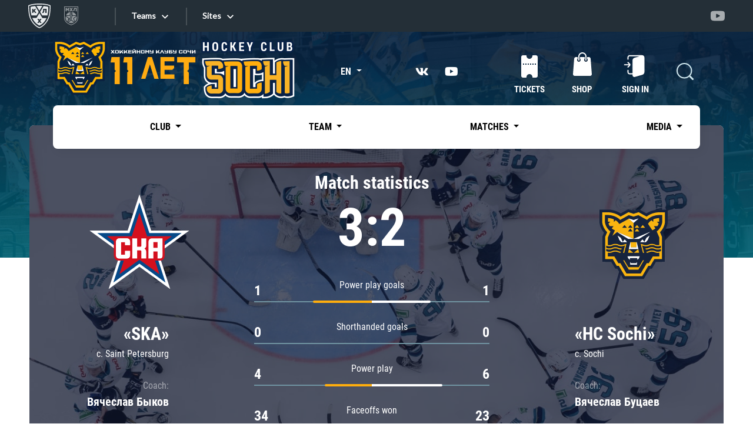

--- FILE ---
content_type: text/html; charset=UTF-8
request_url: https://www.hcsochi.ru/en/games/match-center/?sort2d=-2&st=1&MUL_MODE=
body_size: 38898
content:

    <!DOCTYPE html>
<html xml:lang="en" lang="en">

    <head>

        <link href="/bitrix/js/ui/design-tokens/dist/ui.design-tokens.min.css?175991303523463" type="text/css"  rel="stylesheet" />
<link href="/bitrix/js/ui/fonts/opensans/ui.font.opensans.min.css?16672113682320" type="text/css"  rel="stylesheet" />
<link href="/bitrix/js/main/popup/dist/main.popup.bundle.min.css?175991316128056" type="text/css"  rel="stylesheet" />
        <meta name="description" content="Матч центр" />
        <script>if(!window.BX)window.BX={};if(!window.BX.message)window.BX.message=function(mess){if(typeof mess==='object'){for(let i in mess) {BX.message[i]=mess[i];} return true;}};</script>
<script>(window.BX||top.BX).message({"JS_CORE_LOADING":"Loading...","JS_CORE_WINDOW_CLOSE":"Close","JS_CORE_WINDOW_EXPAND":"Expand","JS_CORE_WINDOW_NARROW":"Restore","JS_CORE_WINDOW_SAVE":"Save","JS_CORE_WINDOW_CANCEL":"Cancel","JS_CORE_H":"h","JS_CORE_M":"m","JS_CORE_S":"s","JS_CORE_NO_DATA":"- No data -","JSADM_AI_HIDE_EXTRA":"Hide extra items","JSADM_AI_ALL_NOTIF":"All notifications","JSADM_AUTH_REQ":"Authentication is required!","JS_CORE_WINDOW_AUTH":"Log In","JS_CORE_IMAGE_FULL":"Full size","JS_CORE_WINDOW_CONTINUE":"Continue"});</script>

<script src="/bitrix/js/main/core/core.min.js?1759913222229643"></script>

<script>BX.Runtime.registerExtension({"name":"main.core","namespace":"BX","loaded":true});</script>
<script>BX.setJSList(["\/bitrix\/js\/main\/core\/core_ajax.js","\/bitrix\/js\/main\/core\/core_promise.js","\/bitrix\/js\/main\/polyfill\/promise\/js\/promise.js","\/bitrix\/js\/main\/loadext\/loadext.js","\/bitrix\/js\/main\/loadext\/extension.js","\/bitrix\/js\/main\/polyfill\/promise\/js\/promise.js","\/bitrix\/js\/main\/polyfill\/find\/js\/find.js","\/bitrix\/js\/main\/polyfill\/includes\/js\/includes.js","\/bitrix\/js\/main\/polyfill\/matches\/js\/matches.js","\/bitrix\/js\/ui\/polyfill\/closest\/js\/closest.js","\/bitrix\/js\/main\/polyfill\/fill\/main.polyfill.fill.js","\/bitrix\/js\/main\/polyfill\/find\/js\/find.js","\/bitrix\/js\/main\/polyfill\/matches\/js\/matches.js","\/bitrix\/js\/main\/polyfill\/core\/dist\/polyfill.bundle.js","\/bitrix\/js\/main\/core\/core.js","\/bitrix\/js\/main\/polyfill\/intersectionobserver\/js\/intersectionobserver.js","\/bitrix\/js\/main\/lazyload\/dist\/lazyload.bundle.js","\/bitrix\/js\/main\/polyfill\/core\/dist\/polyfill.bundle.js","\/bitrix\/js\/main\/parambag\/dist\/parambag.bundle.js"]);
</script>
<script>BX.Runtime.registerExtension({"name":"fx","namespace":"window","loaded":true});</script>
<script>BX.Runtime.registerExtension({"name":"ui.tooltip","namespace":"BX.UI","loaded":true});</script>
<script>BX.Runtime.registerExtension({"name":"ui.design-tokens","namespace":"window","loaded":true});</script>
<script>BX.Runtime.registerExtension({"name":"ui.fonts.opensans","namespace":"window","loaded":true});</script>
<script>BX.Runtime.registerExtension({"name":"main.popup","namespace":"BX.Main","loaded":true});</script>
<script>BX.Runtime.registerExtension({"name":"popup","namespace":"window","loaded":true});</script>
<script>(window.BX||top.BX).message({"LANGUAGE_ID":"en","FORMAT_DATE":"DD.MM.YYYY","FORMAT_DATETIME":"DD.MM.YYYY HH:MI:SS","COOKIE_PREFIX":"BITRIX_SM","SERVER_TZ_OFFSET":"10800","UTF_MODE":"Y","SITE_ID":"s5","SITE_DIR":"\/en\/","USER_ID":"","SERVER_TIME":1769317954,"USER_TZ_OFFSET":0,"USER_TZ_AUTO":"Y","bitrix_sessid":"eb1d11bb9523d6020c4b4091e489f1d4"});</script>


<script  src="/bitrix/cache/js/s5/2021_sochihk_default/kernel_main/kernel_main_v1.js?1763708838197433"></script>
<script src="/bitrix/js/main/popup/dist/main.popup.bundle.min.js?175991334167261"></script>
<script src="/bitrix/js/yandex.metrika/script.js?17022981226603"></script>
<script>BX.setJSList(["\/bitrix\/js\/main\/core\/core_fx.js","\/bitrix\/js\/main\/session.js","\/bitrix\/js\/main\/pageobject\/dist\/pageobject.bundle.js","\/bitrix\/js\/main\/core\/core_window.js","\/bitrix\/js\/main\/date\/main.date.js","\/bitrix\/js\/main\/core\/core_date.js","\/bitrix\/js\/main\/utils.js","\/bitrix\/components\/bitrix\/search.title\/script.js","\/local\/templates\/.default\/components\/bitrix\/search.title\/modal\/script.js"]);</script>
<script>
					(function () {
						"use strict";

						var counter = function ()
						{
							var cookie = (function (name) {
								var parts = ("; " + document.cookie).split("; " + name + "=");
								if (parts.length == 2) {
									try {return JSON.parse(decodeURIComponent(parts.pop().split(";").shift()));}
									catch (e) {}
								}
							})("BITRIX_CONVERSION_CONTEXT_s5");

							if (cookie && cookie.EXPIRE >= BX.message("SERVER_TIME"))
								return;

							var request = new XMLHttpRequest();
							request.open("POST", "/bitrix/tools/conversion/ajax_counter.php", true);
							request.setRequestHeader("Content-type", "application/x-www-form-urlencoded");
							request.send(
								"SITE_ID="+encodeURIComponent("s5")+
								"&sessid="+encodeURIComponent(BX.bitrix_sessid())+
								"&HTTP_REFERER="+encodeURIComponent(document.referrer)
							);
						};

						if (window.frameRequestStart === true)
							BX.addCustomEvent("onFrameDataReceived", counter);
						else
							BX.ready(counter);
					})();
				</script>
        <script type="text/javascript">
            window.counters = [];
        </script>
        
<script>window[window.dataLayerName] = window[window.dataLayerName] || [];</script>



        <script  src="/bitrix/cache/js/s5/2021_sochihk_default/template_b0c659777880192b5c6c28122f92dd3e/template_b0c659777880192b5c6c28122f92dd3e_v1.js?176364753417334"></script>
<script>new Image().src='https://hcsochi.ru/bitrix/spread.php?s=QklUUklYX1NNX0dVRVNUX0lEATIzODY0MzEyATE4MDA0MjE5NTQBLwEBAQJCSVRSSVhfU01fTEFTVF9WSVNJVAEyNS4wMS4yMDI2IDA4OjEyOjM0ATE4MDA0MjE5NTQBLwEBAQI%3D&k=15d4647490e732ca18fc45a222a8a34a';
</script>




        <meta charset="utf-8">
        <meta name="viewport" content="width=device-width, initial-scale=1, shrink-to-fit=no">

        <link rel="preconnect" href="https://fonts.gstatic.com">
        <link href="https://fonts.googleapis.com/css2?family=Roboto+Condensed:ital,wght@0,300;0,400;0,700;1,300;1,400;1,700&family=Roboto:ital,wght@0,300;0,400;0,700;0,900;1,300;1,400;1,700;1,900&display=swap"
              rel="stylesheet">


        <link href="/local/templates/2021_sochihk_default/assets/css/bootstrap.min.css" rel="stylesheet">
        <link href="/local/templates/2021_sochihk_default/assets/css/all.min.css" rel="stylesheet">
        <link href="/local/templates/2021_sochihk_default/assets/css/fontawesome.min.css" rel="stylesheet">
        <link href="/local/templates/2021_sochihk_default/assets/css/slick.css" rel="stylesheet">
        <link href="/local/templates/2021_sochihk_default/assets/css/jquery.fancybox.min.css" rel="stylesheet">
        <link href="/local/templates/2021_sochihk_default/assets/css/swiper-bundle.min.css" rel="stylesheet">
        <link href="/local/templates/2021_sochihk_default/assets/css/bootstrap-select.min.css" rel="stylesheet">
        <link href="/local/templates/2021_sochihk_default/assets/css/styles.min.css?c=22" rel="stylesheet">
        <link href="/local/templates/2021_sochihk_default/assets/css/media.css?c=22" rel="stylesheet">

        <link href="/local/templates/2021_sochihk_default/custom/custom.css?c=22" rel="stylesheet">
<!--        <link href="--><!--custom/im/custom.css" rel="stylesheet">-->
        <link href="/local/templates/2021_sochihk_default/custom/custom_main_amigo.min.css" rel="stylesheet">


<!--        <link rel="shortcut icon" href="--><!--assets/favicon.ico" type="image/x-icon">-->

        <link rel="icon" type="image/png" href="/upload/logo/LOGO_SOCHI_120.png">
        <link rel="apple-touch-icon" href="/upload/logo/LOGO_SOCHI_120.png">

        <title> Матч центр</title>

        <!-- Yandex.Metrika counter -->
        <script type="text/javascript">
            (function(m,e,t,r,i,k,a){
                m[i]=m[i]||function(){(m[i].a=m[i].a||[]).push(arguments)};
                m[i].l=1*new Date();
                for (var j = 0; j < document.scripts.length; j++) {if (document.scripts[j].src === r) { return; }}
                k=e.createElement(t),a=e.getElementsByTagName(t)[0],k.async=1,k.src=r,a.parentNode.insertBefore(k,a)
            })(window, document,'script','https://mc.yandex.ru/metrika/tag.js?id=90157155', 'ym');

            ym(90157155, 'init', {ssr:true, webvisor:true, clickmap:true, accurateTrackBounce:true, trackLinks:true});
        </script>
        <noscript><div><img src="https://mc.yandex.ru/watch/90157155" style="position:absolute; left:-9999px;" alt="" /></div></noscript>
        <!-- /Yandex.Metrika counter -->

    </head>

<body class="">

    <div id="panel">
            </div>

    <div id="n_menu_bl" class="s_khl_menu_n_menu_bl"></div>
    <script src="//www.khl.ru/nav/js/scripts.php?type=khl&lang=en"
            async></script>

    <!---->
    <!--    <div class="up-btn">-->
    <!--        <svg width="40" height="40" viewBox="0 0 40 40" fill="none" xmlns="http://www.w3.org/2000/svg">-->
    <!--            <path fill-rule="evenodd" clip-rule="evenodd" d="M39.9997 24.2857C39.9997 32.9645 31.0456 40 20 40C8.95432 40 0.000305176 32.9645 0.000305176 24.2857C0.000305176 21.3623 0.000305176 18.6377 0.000305176 15.7144H0.00512403C0.202697 24.1031 9.07817 30.8572 20 30.8572C30.9218 30.8572 39.7972 24.1031 39.9948 15.7144H39.9996C39.9996 18.6377 39.9996 21.3623 39.9996 24.2857H39.9997Z" fill="#383838" />-->
    <!--            <path d="M22.4995 30.7377V39.8782C22.1685 39.9106 21.8351 39.9366 21.4995 39.9562V30.8143C21.8351 30.795 22.1685 30.7695 22.4995 30.7377V30.7377ZM39.6419 27.2537C39.4123 28.1973 39.0758 29.1112 38.6419 29.9868V21.0263C39.0758 20.1666 39.412 19.2694 39.6419 18.3428V27.2537V27.2537ZM38.499 30.266C38.2048 30.8273 37.8706 31.3724 37.4989 31.8985V22.9028C37.8706 22.3861 38.2051 21.8512 38.499 21.3004V30.266V30.266ZM37.3561 32.0989C37.0468 32.5221 36.7126 32.9329 36.356 33.3303V24.3088C36.7126 23.9187 37.0468 23.5157 37.3561 23.0998V32.0989V32.0989ZM36.2132 33.4867C35.8968 33.8303 35.5629 34.1637 35.2131 34.4857V25.4432C35.5629 25.1272 35.8968 24.7998 36.2132 24.4624V33.4868V33.4867ZM35.0702 34.6161C34.7499 34.9043 34.416 35.1835 34.0702 35.4525V26.3925C34.4163 26.1281 34.7499 25.8542 35.0702 25.5713V34.616V34.6161ZM33.3562 35.9815C33.0322 36.2102 32.6988 36.4311 32.3561 36.6431V27.5612C32.6991 27.3532 33.0322 27.136 33.3562 26.9115V35.9815V35.9815ZM31.6423 37.0637C31.3164 37.2474 30.9827 37.4235 30.6423 37.5918V28.493C30.9827 28.3277 31.3161 28.1548 31.6423 27.9745V37.0637V37.0637ZM29.9282 37.9297C29.6008 38.0771 29.2672 38.2172 28.9282 38.3501V29.2371C29.2669 29.1064 29.6006 28.9695 29.9282 28.8249V37.9297V37.9297ZM27.6424 38.8107C27.3133 38.9179 26.98 39.0179 26.6423 39.1115V29.9846C26.98 29.8927 27.3133 29.7949 27.6424 29.6898V38.8107V38.8107ZM25.3568 39.4292C25.0269 39.5012 24.6933 39.5664 24.3568 39.6251V30.4891C24.6933 30.4313 25.0266 30.3675 25.3568 30.2966V39.4292V39.4292ZM18.5005 39.9562C18.1648 39.9366 17.8312 39.9106 17.5004 39.8782V30.7377C17.8315 30.7695 18.1648 30.795 18.5005 30.8143V39.9562V39.9562ZM15.6432 39.6251C15.3064 39.5662 14.9731 39.5012 14.6431 39.4292V30.2967C14.9731 30.3673 15.3064 30.4313 15.6432 30.4891V39.6251V39.6251ZM13.3576 39.1115C13.02 39.0179 12.6866 38.9179 12.3575 38.8107V29.6898C12.6864 29.7949 13.02 29.893 13.3576 29.9846V39.1115V39.1115ZM11.0718 38.3501C10.733 38.2172 10.3994 38.0771 10.0717 37.9297V28.8249C10.3994 28.9698 10.733 29.1064 11.0718 29.2371V38.3501V38.3501ZM9.35767 37.5918C9.01723 37.4235 8.68388 37.2472 8.35761 37.0638V27.9746C8.68388 28.1548 9.01751 28.3275 9.35767 28.493V37.5919V37.5918ZM7.64385 36.6431C7.30087 36.4311 6.9678 36.2103 6.6438 35.9815V26.9115C6.9678 27.1363 7.30115 27.3532 7.64385 27.5612V36.6431V36.6431ZM5.92976 35.4526C5.58365 35.1833 5.25002 34.9043 4.9297 34.6161V25.5714C5.2503 25.8545 5.58365 26.1284 5.92976 26.3926V35.4526V35.4526ZM4.78684 34.4857C4.43677 34.1637 4.10313 33.8303 3.78679 33.4867V24.4624C4.10341 24.8 4.43676 25.1272 4.78684 25.4432V34.4857V34.4857ZM3.64392 33.3303C3.28733 32.9329 2.95313 32.5221 2.64387 32.0989V23.0999C2.95341 23.5154 3.28733 23.9188 3.64392 24.3088V33.3303V33.3303ZM2.501 31.8985C2.12938 31.3724 1.7949 30.8273 1.50095 30.2661V21.3004C1.79518 21.8515 2.12938 22.3861 2.501 22.9028V31.8985V31.8985ZM1.35809 29.9868C0.924105 29.1112 0.587921 28.1973 0.358032 27.2537V18.3428C0.587637 19.2691 0.924105 20.1668 1.35809 21.0263V29.9868V29.9868Z" fill="#2C2C2C" />-->
    <!--            <path fill-rule="evenodd" clip-rule="evenodd" d="M39.9974 15.5698L39.9997 15.7141C39.9997 24.3932 31.0456 31.4287 20 31.4287C8.95432 31.4287 0.000305176 24.3932 0.000305176 15.7141L0.00257287 15.5698C0.101218 24.0255 9.01554 30.8569 20 30.8569C30.9844 30.8569 39.8987 24.0255 39.9973 15.5698H39.9974Z" fill="#4D4D4D" />-->
    <!--            <path d="M19.9998 30.8573C31.0454 30.8573 39.9996 23.9496 39.9996 15.4286C39.9996 6.90763 31.0454 0 19.9998 0C8.95422 0 0 6.90763 0 15.4286C0 23.9496 8.95422 30.8573 19.9998 30.8573Z" fill="black" />-->
    <!--            <path class="up-btn__arrow" fill-rule="evenodd" clip-rule="evenodd" d="M13.6459 14.6463L13.6544 14.6378L19.6468 8.64627C19.8418 8.45124 20.1587 8.45124 20.3537 8.64627L26.3543 14.6463C26.5494 14.8413 26.5494 15.1582 26.3543 15.3533C26.2568 15.4508 26.129 15.4995 26.0009 15.4995V15.4998H23.001V22.4982C23.001 22.774 22.7756 22.9996 22.4998 22.9996H17.5001C17.2243 22.9996 16.999 22.774 16.999 22.4982V15.4998H13.9994C13.7233 15.4998 13.4993 15.2759 13.4993 14.9998C13.4993 14.8617 13.5555 14.7367 13.6459 14.6463L13.6459 14.6463Z" fill="white" />-->
    <!--        </svg>-->
    <!--    </div>-->

<div class="wrapper">


    <div class="bottom-fixed">
        <div class="container">
            <div class="bottom-fixed__row">

                <a href="https://tickets.hcsochi.ru/" class="bottom-fixed-item" target="_blank">
    <div class="bottom-fixed-item__icon">
        <i class="ticket-icon">
            <svg width="28" height="38" viewBox="0 0 28 38" fill="none" xmlns="http://www.w3.org/2000/svg">
                <path fill-rule="evenodd" clip-rule="evenodd" d="M1.00011 35.0003V3.0001C1.00011 1.89997 1.89983 1.00024 2.99996 1.00024H7.99973C7.99973 4.31425 10.6861 7.00067 14.0002 7.00067C17.3142 7.00067 20.0006 4.31425 20.0006 1.00024H25.0001C26.1002 1.00024 26.9999 1.9011 26.9999 3.0001V35.0003C26.9999 36.0993 26.0991 37.0001 25.0001 37.0001H20.0006C20.0006 33.6861 17.3142 30.9997 14.0002 30.9997C10.6861 30.9997 7.99973 33.6861 7.99973 37.0001H2.99996C1.90068 37.0001 1.00011 36.1004 1.00011 35.0003V35.0003Z" stroke="white" stroke-width="2.00014" stroke-linecap="round" stroke-linejoin="round"/>
                <path d="M2.99995 14.9995H25.0001" stroke="white" stroke-width="2.00014" stroke-dasharray="2 2"/>
            </svg>
        </i>
    </div>
    <div class="bottom-fixed-item__text">
        Tickets
    </div>
</a>
                <a href="https://shop.hcsochi.ru/" class="bottom-fixed-item" target="_blank">
    <div class="bottom-fixed-item__icon">
        <i class="shop-icon">
            <svg width="32" height="40" viewBox="0 0 32 40" fill="none" xmlns="http://www.w3.org/2000/svg">
                <path fill-rule="evenodd" clip-rule="evenodd" d="M28.9957 11.0025L30.9953 36.9952C31.0795 38.0882 30.0919 38.9945 28.996 38.9945H3.00252C1.90608 38.9945 0.934627 38.0933 1.00321 36.9952L3.0028 11.0025C3.08725 9.90548 3.90227 9.00317 5.0021 9.00317H26.9965C28.0963 9.00317 28.9272 9.90605 28.9958 11.0025H28.9957Z" stroke="white" stroke-width="1.99959"/>
                <path d="M21.998 13.0018V7.00329C21.998 3.70436 19.2985 1.00537 16.0001 1.00537H15.9996C12.7012 1.00537 10.0016 3.70493 10.0016 7.00329V13.0018" stroke="white" stroke-width="1.99959" stroke-linecap="round" stroke-linejoin="round"/>
            </svg>
        </i>
    </div>
    <div class="bottom-fixed-item__text">
        Shop
    </div>
</a>

                <a href="https://club.hcsochi.ru/" class="bottom-fixed-item">
    <div class="bottom-fixed-item__icon">
        <i class="loyalty-icon">
            <svg width="38" height="38" viewBox="0 0 38 38" fill="none" xmlns="http://www.w3.org/2000/svg">
                <path d="M19 36.9999C28.941 36.9999 36.9998 28.9411 36.9998 19.0001C36.9998 9.05904 28.941 1.00024 19 1.00024C9.05897 1.00024 1.00017 9.05904 1.00017 19.0001C1.00017 28.9411 9.05897 36.9999 19 36.9999Z" stroke="white" stroke-width="2.00012"/>
                <path fill-rule="evenodd" clip-rule="evenodd" d="M19 8.18188L22.401 14.5564L29.5145 15.8209L24.5027 21.0254L25.4984 28.182L19 25.0236L12.5016 28.182L13.4975 21.0254L8.4855 15.8209L15.5991 14.5564L19 8.18188Z" stroke="white" stroke-width="2.00012" stroke-linecap="round" stroke-linejoin="round"/>
            </svg>
        </i>
    </div>
    <div class="bottom-fixed-item__text">
        Club
    </div>
</a>
                <a href="https://lk.hcsochi.ru" class="bottom-fixed-item">
    <div class="bottom-fixed-item__icon">
        <i class="lk-icon">
            <svg width="32" height="34" viewBox="0 0 32 34" fill="none" xmlns="http://www.w3.org/2000/svg">
                <path d="M16 16.9998C20.4183 16.9998 23.9999 13.4181 23.9999 8.99991C23.9999 4.58168 20.4183 1 16 1C11.5818 1 8.00014 4.58168 8.00014 8.99991C8.00014 13.4181 11.5818 16.9998 16 16.9998Z" stroke="white" stroke-width="2.00014" stroke-linecap="round" stroke-linejoin="round"/>
                <path d="M1.00007 32.9999C2.81907 26.5117 8.97145 21.9998 16.0001 21.9998C23.0286 21.9998 29.181 26.5117 31.0001 32.9999" stroke="white" stroke-width="2.00014" stroke-linecap="round" stroke-linejoin="round"/>
            </svg>
        </i>
    </div>
    <div class="bottom-fixed-item__text">
        Personal
    </div>
</a>

                <div class="mobile-burger">
                    <div class="mobile-burger-btn">
                        <div class="mobile-burger-btn__icon">
                            <i class="icon-burger"></i>
                        </div>
                        <div class="mobile-burger-btn__text"></div>
                    </div>
                    <div class="mobile-burger-body">
                        <div class="mobile-burger-body__close">
                            <i class="mob-close"></i>
                        </div>
                        <div class="mobile-burger-body__logo">
                            <a href="/en/">
                                
                                <img src="/local/templates/2021_sochihk_default/custom/images/HC_Sochi_horizontal-navy.png" width="150" alt="" title="" style="max-width: 150px;">
                            </a>
                        </div>

                        <ul class="mobile-burger-body__list">

			<li class="dropdown ">
		<a class="dropdown-toggle" href="/en/club/" role="button" id="dropdownMenuLink"  data-bs-toggle="dropdown" aria-haspopup="true" aria-expanded="false">
			Club		</a>

		<div class="dropdown-menu" aria-labelledby="dropdownMenuLink">
						<a class="dropdown-item " href="/en/club/direction/">Management</a>
						<a class="dropdown-item " href="/en/club/arena/">Sport palace «Bolshoy»</a>
						<a class="dropdown-item " href="/en/club/contacts/">Contacts</a>
					</div>
	</li>
	
			<li class="dropdown ">
		<a class="dropdown-toggle" href="/en/team/" role="button" id="dropdownMenuLink"  data-bs-toggle="dropdown" aria-haspopup="true" aria-expanded="false">
			Team		</a>

		<div class="dropdown-menu" aria-labelledby="dropdownMenuLink">
						<a class="dropdown-item " href="/en/team/trainer/">Coaching staff</a>
						<a class="dropdown-item " href="/en/team/">Players</a>
						<a class="dropdown-item " href="/en/team/staff/">Staff</a>
						<a class="dropdown-item " href="/en/team/mascot/">Mascot</a>
					</div>
	</li>
	
			<li class="dropdown active
		">
		<a class="dropdown-toggle" href="/en/games/" role="button" id="dropdownMenuLink"  data-bs-toggle="dropdown" aria-haspopup="true" aria-expanded="false">
			Matches		</a>

		<div class="dropdown-menu" aria-labelledby="dropdownMenuLink">
						<a class="dropdown-item " href="/en/games/">Calendar</a>
						<a class="dropdown-item " href="/en/games/statistics/">Statistics</a>
					</div>
	</li>
	
			<li class="dropdown ">
		<a class="dropdown-toggle" href="/en/media/" role="button" id="dropdownMenuLink"  data-bs-toggle="dropdown" aria-haspopup="true" aria-expanded="false">
			Media		</a>

		<div class="dropdown-menu" aria-labelledby="dropdownMenuLink">
						<a class="dropdown-item " href="/en/media/news/">News</a>
						<a class="dropdown-item " href="/en/media/photo/">Photo</a>
						<a class="dropdown-item " href="/en/media/video/">Video</a>
					</div>
	</li>
	
	
</ul>

                        <div class="soc">

                            <ul>
    <!--<li><a  target="_blank"  class="facebook" href="https://www.facebook.com/hcsochi"><i class="fab fa-facebook-f"></i></a></li>!-->
    <li><a  target="_blank"  class="vk" href="https://vk.com/hcsochi"><i class="fab fa-vk"></i></a></li>
    <!--<li><a  target="_blank"  class="twitter" href="https://twitter.com/HCSochi"><i class="fab fa-twitter"></i></a></li>!-->
    <li><a  target="_blank"  class="youtube" href="https://www.youtube.com/user/sochihc"><i class="fab fa-youtube"></i></a></li>
    <!--<li><a  target="_blank"  class="instagram" href="https://instagram.com/hcsochi/"><i class="fab fa-instagram"></i></a></li>!-->
</ul>
                        </div>
                    </div>
                </div>
            </div>
        </div>
    </div>

    <header>
        <div class="header-bg">
            <div class="mobile-header">
                <div class="container">
                    <div class="mobile-header__row">
                        <a class="logo" href="/en/">
                                <span class="logo__img" style="width: 150px;">

                                    

                                    <img src="/local/templates/2021_sochihk_default/custom/images/HC_Sochi_horizontal-white.png" alt="" title="" style="padding-top: 10px;max-width: 190px;">
                                </span>
                            <span class="logo__body">
                                    <img src="/local/templates/2021_sochihk_default/custom\images\hcsochi_en.png">                                </span>
                        </a>
                                                                        <div class="lang">
                            <div class="dropdown">
                                <a class="dropdown-toggle" href="#" role="button" id="dropdownMenuLink"
                                   data-bs-toggle="dropdown" aria-expanded="false">
                                    EN                                </a>

                                <ul class="dropdown-menu dropdown-menu-end" aria-labelledby="dropdownMenuLink">
                                    <li><a class="dropdown-item "
                                           href="/">РУ</a></li>
                                    <li><a class="dropdown-item active" href="/en/">EN</a>
                                    </li>
                                </ul>
                            </div>
                        </div>
                        
                    </div>
                </div>
            </div>

            <div class="header-top">
                <div class="container">
                    <div class="header-top__row">
                        <a class="logo" href="/en/">
                                                        <span class="logo__img" style="margin-right:0px;width: 250px;">

                                    <!--<img src="custom/images/HC_Sochi_horizontal-white.png" alt="" title="">!-->
                                    <!--<img src="custom/images/logo_ten_year.svg" alt="" title="">!-->
                                    <img src="/local/templates/2021_sochihk_default/custom/images/logo_eleven_year.svg" alt="" title="">
                                </span>
                            <span class="logo__body">
                                    <img src="/local/templates/2021_sochihk_default/custom\images\hcsochi_en.png">                                </span>

                        </a>
                        <div class="lang">
                            <div class="dropdown">
                                <a class="dropdown-toggle" href="#" role="button" id="dropdownMenuLink"
                                   data-bs-toggle="dropdown" aria-expanded="false">
                                    EN                                </a>

                                <ul class="dropdown-menu dropdown-menu-end" aria-labelledby="dropdownMenuLink">
                                    <li><a class="dropdown-item "
                                           href="/">РУ</a></li>
                                    <li><a class="dropdown-item active" href="/en/">EN</a>
                                    </li>
                                </ul>
                            </div>
                        </div>

                        <div class="soc">
                            <ul>
    <!--<li><a  target="_blank"  class="facebook" href="https://www.facebook.com/hcsochi"><i class="fab fa-facebook-f"></i></a></li>!-->
    <li><a  target="_blank"  class="vk" href="https://vk.com/hcsochi"><i class="fab fa-vk"></i></a></li>
    <!--<li><a  target="_blank"  class="twitter" href="https://twitter.com/HCSochi"><i class="fab fa-twitter"></i></a></li>!-->
    <li><a  target="_blank"  class="youtube" href="https://www.youtube.com/user/sochihc"><i class="fab fa-youtube"></i></a></li>
    <!--<li><a  target="_blank"  class="instagram" href="https://instagram.com/hcsochi/"><i class="fab fa-instagram"></i></a></li>!-->
</ul>                        </div>

                        <div class="header-top__right">
                            
                            
                            <div class="header-list">

                                <a href="https://tickets.hcsochi.ru/" class="header-list-item" target="_blank">
										<span class="header-list-item__icon">
											<i class="ticket-icon">
												<svg width="40" height="50" viewBox="0 0 40 50" fill="none" xmlns="http://www.w3.org/2000/svg">
													<path fill-rule="evenodd" clip-rule="evenodd" d="M6.00024 40.9997V8.99988C6.00024 8.17387 6.33757 7.42355 6.88068 6.88044C7.4238 6.33732 8.17413 6 9.00013 6H13.9998C14.552 6 14.9999 6.44787 14.9999 7.00006C14.9999 8.38081 15.5597 9.63145 16.4643 10.536L16.4646 10.5357C16.4813 10.5524 16.4974 10.5697 16.5127 10.5876C17.4108 11.4618 18.6413 12.0003 20.0002 12.0003C21.3809 12.0003 22.6316 11.4405 23.5361 10.536C24.4406 9.63144 25.0005 8.38081 25.0005 7.00006C25.0005 6.44788 25.4484 6 26.0005 6H31C31.8257 6 32.576 6.33761 33.1191 6.88072C33.6623 7.42384 33.9999 8.17446 33.9999 8.99989V40.9997C33.9999 41.8249 33.662 42.5755 33.1189 43.1186C32.5757 43.6617 31.8251 43.9996 31 43.9996H26.0005C25.4484 43.9996 25.0005 43.5517 25.0005 42.9995C25.0005 41.616 24.4421 40.3656 23.5398 39.4636L23.5361 39.4639C22.6177 38.5251 21.3087 37.9993 20.0002 37.9993C18.6166 37.9993 17.3663 38.5577 16.4643 39.4599L16.4646 39.4636C16.4484 39.4798 16.432 39.4954 16.415 39.5101C15.5396 40.4084 14.9999 41.6395 14.9999 42.9995C14.9999 43.5517 14.552 43.9996 13.9999 43.9996H9.00014C8.17469 43.9996 7.42409 43.662 6.88097 43.1189L6.88069 43.1192C6.85801 43.0965 6.83675 43.0732 6.81691 43.0489C6.31121 42.51 6.00025 41.7886 6.00025 40.9997L6.00024 40.9997ZM11.0002 19.9991V21.9992H9.00013V19.9991H11.0002ZM31 19.9991H29.001V21.9992H31V19.9991ZM27.0009 19.9991V21.9992H25.0008V19.9991H27.0009ZM23.0007 19.9991V21.9992H21.0006V19.9991H23.0007ZM19.0004 19.9991V21.9992H17.0003V19.9991H19.0004ZM15.0005 19.9991V21.9992H13.0004V19.9991H15.0005Z" fill="white"></path>
												</svg>
											</i>
										</span>
    <span class="header-list-item__text">
											<span>Tickets</span>

										    </span>
</a>                                
                                <a href="http://shop.hcsochi.ru/" class="header-list-item" target="_blank">
										<span class="header-list-item__icon">
											<i class="shop-icon">
												<svg width="40" height="50" viewBox="0 0 40 50" fill="none" xmlns="http://www.w3.org/2000/svg">
													<path d="M33.9954 11.926L35.9955 37.9256C36.0014 38.0029 36.0045 38.0715 36.0045 38.1299C36.0045 38.9024 35.6723 39.5991 35.1491 40.113C34.6468 40.6068 33.9602 40.9337 33.2272 40.9898C33.1427 40.9963 33.0664 40.9997 32.9996 40.9997H6.99914C6.96116 40.9997 6.89766 40.9966 6.81546 40.9918C6.0657 40.945 5.36724 40.6182 4.85758 40.1173C4.33232 39.6014 3.99953 38.8953 3.99982 38.1095H3.99585C3.99585 38.0772 3.9984 38.0208 4.00322 37.9411V37.9256L6.00334 11.926C6.06485 11.1267 6.40387 10.393 6.93338 9.86325V9.85957C7.46402 9.32893 8.17977 9.00039 8.99926 9.00039H12V11.7644C11.3863 12.3138 11 13.1117 11 14.0001C11 15.657 12.3433 17.0003 14.0001 17.0003C15.657 17.0003 17.0003 15.657 17.0003 14.0001C17.0003 13.1117 16.6139 12.3138 16.0003 11.7644V9.00039H24.0002V11.7642C23.3865 12.3135 22.9998 13.1117 22.9998 14.0001C22.9998 15.657 24.3432 17.0003 26 17.0003C27.6568 17.0003 29.0002 15.657 29.0002 14.0001C29.0002 13.1118 28.6138 12.3141 28.0004 11.7647V9.0004H30.9994C31.8206 9.0004 32.5421 9.33092 33.075 9.86383C33.6025 10.3914 33.9407 11.1238 33.9942 11.926H33.9954L33.9954 11.926ZM25.0002 14.0001C25.0002 14.5523 25.4481 15.0002 26.0003 15.0002C26.5525 15.0002 27.0003 14.5523 27.0003 14.0001V8.00005C27.0003 6.07874 26.2132 4.32977 24.9447 3.05985L24.9427 3.05815V3.05787L24.9447 3.05588C24.9254 3.03661 24.9056 3.01818 24.8851 3.00089C23.62 1.76499 21.8935 1.00049 20.0005 1.00049H19.9999C18.0769 1.00049 16.3276 1.78823 15.0594 3.05617L15.7627 3.76313L15.0557 3.05588L15.0345 3.07771C13.779 4.34394 13.0001 6.08554 13.0001 8.00006V14.0001C13.0001 14.5523 13.4479 15.0002 14.0001 15.0002C14.5523 15.0002 15.0002 14.5523 15.0002 14.0001V8.00006C15.0002 6.6315 15.5592 5.38568 16.4597 4.48001L16.4697 4.47038V4.47009L16.4679 4.46839C17.3745 3.56329 18.6245 3.00062 19.9999 3.00062H20.0005C21.3526 3.00062 22.5828 3.5426 23.4828 4.41907L23.5307 4.47038L24.2377 3.76314L23.5344 4.4701C24.4387 5.37406 25.0002 6.62385 25.0002 8.00007V14.0001L25.0002 14.0001Z" fill="white"></path>
												</svg>
											</i>
										</span>
    <span class="header-list-item__text">
											<span>Shop</span>

										</span>
</a>

                                
<a href="https://lk.hcsochi.ru/" class="header-list-item">
    <span class="header-list-item__icon">
        <i class="lk-icon">
                            <svg width="40" height="50" viewBox="0 2 40 52" fill="none" xmlns="http://www.w3.org/2000/svg">
                    <path d="M18.6186 12.5831L27.7784 9.99963H10.0008C9.45204 9.99963 8.95173 10.2253 8.58918 10.5878C8.22663 10.9504 8.00128 11.4507 8.00128 11.9995V14.9996C8.00128 15.5518 7.55341 15.9997 7.00122 15.9997C6.44904 15.9997 6.00117 15.5518 6.00117 14.9996V11.9995C6.00117 10.8988 6.45102 9.89815 7.17527 9.1739C7.89952 8.44965 8.90014 7.99951 10.0008 7.99951H31.9992C33.0999 7.99951 34.1005 8.44965 34.8248 9.1739C35.5448 9.89389 35.9938 10.8874 35.9989 11.9808L36.0009 12.1165V37.8828L35.9989 38.0169C35.9969 38.5016 35.9073 38.967 35.746 39.3973C35.5649 39.9385 35.2948 40.4541 34.9574 40.9133C34.3086 41.7968 33.3981 42.4891 32.383 42.7751L19.1578 46.5051C18.814 46.6021 18.4795 46.6486 18.1626 46.6486C17.4395 46.6486 16.7838 46.4195 16.2546 46.008C15.7339 45.6032 15.3458 45.0258 15.1474 44.3219C15.0521 43.9837 15.0008 43.6212 15.0008 43.2419V41.9998H10.0008C8.90016 41.9998 7.89953 41.5497 7.17528 40.8254C6.45104 40.1012 6.00118 39.1005 6.00118 37.9999V34.9994C6.00118 34.4472 6.44905 33.9993 7.00124 33.9993C7.55342 33.9993 8.00129 34.4472 8.00129 34.9994V37.9999C8.00129 38.5486 8.22664 39.0489 8.58919 39.4115C8.95174 39.774 9.45205 39.9997 10.0008 39.9997H15.0008V17.4755C15.0008 16.4029 15.4008 15.3214 16.0443 14.445C16.6931 13.5614 17.6042 12.8692 18.6187 12.5832L18.6186 12.5831ZM6.29425 28.2926C5.90392 28.6829 5.90392 29.3162 6.29425 29.7065C6.68458 30.0968 7.31783 30.0968 7.70816 29.7065L11.6911 25.7236L11.7081 25.7066L11.0011 24.9996L11.7081 24.2927L11.6911 24.2756L11.7084 24.2924C11.8002 24.3842 11.8702 24.4894 11.919 24.6022C11.8683 24.486 11.7963 24.3805 11.7084 24.2924L11.6868 24.2714L7.70816 20.2927C7.31783 19.9024 6.68457 19.9024 6.29425 20.2927C5.90392 20.683 5.90392 21.3163 6.29425 21.7066L8.58717 23.9995H1.0003C0.448114 23.9995 0.000244141 24.4474 0.000244141 24.9996C0.000244141 25.5518 0.448114 25.9997 1.0003 25.9997H8.58717L6.29425 28.2926L6.29425 28.2926ZM11.0012 24.9996L11.7081 25.7066L11.6911 25.7236C11.5117 25.8945 11.2687 25.9997 11.0012 25.9997V24.9996V24.9996ZM11.1216 24.0066C11.1684 24.012 11.214 24.0214 11.2597 24.0333C11.2146 24.0214 11.169 24.0123 11.1216 24.0066ZM11.919 24.6022L11.9241 24.6138L11.9391 24.6521L11.9442 24.6657L11.9454 24.6694L11.9567 24.704L11.9629 24.7249L11.9641 24.7283L11.9675 24.7411C11.9794 24.7862 11.9884 24.8321 11.9941 24.8791L11.9944 24.8814L11.9987 24.927L12.0006 24.9664L12.0012 24.9996L12.0006 25.0328L11.9987 25.0722L11.9944 25.1178L11.9941 25.1201C11.9884 25.1674 11.9794 25.2131 11.9675 25.2581L11.9641 25.2709L11.9629 25.2743L11.9567 25.2953L11.9454 25.3296L11.9442 25.3335L11.9391 25.3468L11.9241 25.3854L11.919 25.397C11.8685 25.5135 11.7965 25.6181 11.7081 25.7066L11.7084 25.7068C11.8002 25.615 11.8705 25.5096 11.919 25.397V24.6022ZM11.9675 24.7411C11.9799 24.7864 11.9884 24.8326 11.9941 24.8791L11.9675 24.7411ZM11.9941 25.1201C11.9887 25.1666 11.9794 25.2125 11.9675 25.2581Z" fill="white" />
                </svg>
                    </i>
    </span>
    <span class="header-list-item__text">
                    <span>Sign in</span>
            </span>
</a>

                            </div>
                            <div class="header-search">
                                <div class="hb-search">
    <div class="header-search__btn">
        <i class="search-icon-w">
            <svg width="29" height="29" viewBox="0 0 29 29" fill="none" xmlns="http://www.w3.org/2000/svg">
                <path d="M13.2282 25.4387C19.9718 25.4387 25.4386 19.9719 25.4386 13.2282C25.4386 6.48461 19.9718 1.01782 13.2282 1.01782C6.48455 1.01782 1.01776 6.48461 1.01776 13.2282C1.01776 19.9719 6.48455 25.4387 13.2282 25.4387Z" stroke="#D0E8EF" stroke-width="2.03519" stroke-linecap="round" stroke-linejoin="round"></path>
                <path d="M23.3943 23.3943L27.4737 27.4736" stroke="#D0E8EF" stroke-width="3.05249" stroke-linecap="round" stroke-linejoin="round"></path>
            </svg>
        </i>
    </div>
    
<div class="hb-search__body" id="title-search">
	<div class="container">
		<div class="hb-search-modal">
			<div class="hb-search-modal__close"><i class="mob-close-w"></i></div>
			<div class="hb-search-modal__search">
				<form action="/search/" method="GET">
					<input type="text" id="title-search-input" class="form-control" name="q" value="" autocomplete="off" placeholder="Search...">
					<button type="submit">
						<i class="icon-search-w">
							<svg width="29" height="29" viewBox="0 0 29 29" fill="none" xmlns="http://www.w3.org/2000/svg">
								<path d="M13.2282 25.4387C19.9718 25.4387 25.4386 19.9719 25.4386 13.2282C25.4386 6.48461 19.9718 1.01782 13.2282 1.01782C6.48455 1.01782 1.01776 6.48461 1.01776 13.2282C1.01776 19.9719 6.48455 25.4387 13.2282 25.4387Z" stroke="#D0E8EF" stroke-width="2.03519" stroke-linecap="round" stroke-linejoin="round"/>
								<path d="M23.3943 23.3943L27.4737 27.4736" stroke="#D0E8EF" stroke-width="3.05249" stroke-linecap="round" stroke-linejoin="round"/>
							</svg>
						</i>
					</button>
				</form>
			</div>
			<div class="hb-search-modal__items">
			</div>
		</div>
	</div>
</div>

<script>
	BX.ready(function(){
		new JCTitleSearch({
			'AJAX_PAGE' : '/en/games/match-center/?sort2d=-2&amp;st=1&amp;MUL_MODE=',
			'CONTAINER_ID': 'title-search',
			'INPUT_ID': 'title-search-input',
			'MIN_QUERY_LEN': 2
		});
	});
</script>

</div>                            </div>
                        </div>
                    </div>
                </div>
            </div>
            <div class="header-nav">
                <div class="container">
                    	<ul class="header-nav-list">

						<li class="dropdown  ">
					<a class="dropdown-toggle"  href="/en/club/" role="button" id="dropdownMenuLink" data-bs-toggle="dropdown" aria-haspopup="true" aria-expanded="false">
						CLUB					</a>

					<div class="dropdown-menu" aria-labelledby="dropdownMenuLink">
													<div class="header-nav-list__row">
								<div class="header-nav-list__col">
									<ul class="header-nav-list__first">
																					<li>
												<a  class="dropdown-item " href="/en/club/direction/">
													Management												</a>
											</li>
																					<li>
												<a  class="dropdown-item " href="/en/club/arena/">
													Sport palace «Bolshoy»												</a>
											</li>
																					<li>
												<a  class="dropdown-item " href="/en/club/contacts/">
													Contacts												</a>
											</li>
																			</ul>
								</div>
							</div>
											</div>
				</li>
			
						<li class="dropdown  ">
					<a class="dropdown-toggle"  href="/en/team/" role="button" id="dropdownMenuLink" data-bs-toggle="dropdown" aria-haspopup="true" aria-expanded="false">
						TEAM					</a>

					<div class="dropdown-menu" aria-labelledby="dropdownMenuLink">
													<div class="header-nav-list__row">
								<div class="header-nav-list__col">
									<ul class="header-nav-list__first">
																					<li>
												<a  class="dropdown-item " href="/en/team/trainer/">
													Coaching staff												</a>
											</li>
																					<li>
												<a  class="dropdown-item " href="/en/team/">
													Players												</a>
											</li>
																					<li>
												<a  class="dropdown-item " href="/en/team/staff/">
													Staff												</a>
											</li>
																					<li>
												<a  class="dropdown-item " href="/en/team/mascot/">
													Mascot												</a>
											</li>
																			</ul>
								</div>
							</div>
											</div>
				</li>
			
						<li class="dropdown active ">
					<a class="dropdown-toggle"  href="/en/games/" role="button" id="dropdownMenuLink" data-bs-toggle="dropdown" aria-haspopup="true" aria-expanded="false">
						MATCHES					</a>

					<div class="dropdown-menu" aria-labelledby="dropdownMenuLink">
													<div class="header-nav-list__row">
								<div class="header-nav-list__col">
									<ul class="header-nav-list__first">
																					<li>
												<a  class="dropdown-item " href="/en/games/">
													Calendar												</a>
											</li>
																					<li>
												<a  class="dropdown-item " href="/en/games/statistics/">
													Statistics												</a>
											</li>
																			</ul>
								</div>
							</div>
											</div>
				</li>
			
						<li class="dropdown  ">
					<a class="dropdown-toggle"  href="/en/media/" role="button" id="dropdownMenuLink" data-bs-toggle="dropdown" aria-haspopup="true" aria-expanded="false">
						MEDIA					</a>

					<div class="dropdown-menu" aria-labelledby="dropdownMenuLink">
													<div class="header-nav-list__row">
								<div class="header-nav-list__col">
									<ul class="header-nav-list__first">
																					<li>
												<a  class="dropdown-item " href="/en/media/news/">
													News												</a>
											</li>
																					<li>
												<a  class="dropdown-item " href="/en/media/photo/">
													Photo												</a>
											</li>
																					<li>
												<a  class="dropdown-item " href="/en/media/video/">
													Video												</a>
											</li>
																			</ul>
								</div>
							</div>
											</div>
				</li>
			
		
	</ul>
                </div>
            </div>
            <div class="fixed-header"><!-- is-fixed -->
                <div class="container">
                    <div class="fixed-header__row">
                        <div class="fixed-header__logo">
                            
                            <a href="/"><img src="/upload/logo/LOGO_SOCHI.svg" style="top:-35px;" alt=""
                                             title=""></a>
                        </div>
                        <div class="fixed-header__nav">
                             	<ul class="header-nav-list">

						<li class="dropdown  ">
					<a class="dropdown-toggle"  href="/en/club/" role="button" id="dropdownMenuLink" data-bs-toggle="dropdown" aria-haspopup="true" aria-expanded="false">
						CLUB					</a>

					<div class="dropdown-menu" aria-labelledby="dropdownMenuLink">
													<div class="header-nav-list__row">
								<div class="header-nav-list__col">
									<ul class="header-nav-list__first">
																					<li>
												<a  class="dropdown-item " href="/en/club/direction/">
													Management												</a>
											</li>
																					<li>
												<a  class="dropdown-item " href="/en/club/arena/">
													Sport palace «Bolshoy»												</a>
											</li>
																					<li>
												<a  class="dropdown-item " href="/en/club/contacts/">
													Contacts												</a>
											</li>
																			</ul>
								</div>
							</div>
											</div>
				</li>
			
						<li class="dropdown  ">
					<a class="dropdown-toggle"  href="/en/team/" role="button" id="dropdownMenuLink" data-bs-toggle="dropdown" aria-haspopup="true" aria-expanded="false">
						TEAM					</a>

					<div class="dropdown-menu" aria-labelledby="dropdownMenuLink">
													<div class="header-nav-list__row">
								<div class="header-nav-list__col">
									<ul class="header-nav-list__first">
																					<li>
												<a  class="dropdown-item " href="/en/team/trainer/">
													Coaching staff												</a>
											</li>
																					<li>
												<a  class="dropdown-item " href="/en/team/">
													Players												</a>
											</li>
																					<li>
												<a  class="dropdown-item " href="/en/team/staff/">
													Staff												</a>
											</li>
																					<li>
												<a  class="dropdown-item " href="/en/team/mascot/">
													Mascot												</a>
											</li>
																			</ul>
								</div>
							</div>
											</div>
				</li>
			
						<li class="dropdown active ">
					<a class="dropdown-toggle"  href="/en/games/" role="button" id="dropdownMenuLink" data-bs-toggle="dropdown" aria-haspopup="true" aria-expanded="false">
						MATCHES					</a>

					<div class="dropdown-menu" aria-labelledby="dropdownMenuLink">
													<div class="header-nav-list__row">
								<div class="header-nav-list__col">
									<ul class="header-nav-list__first">
																					<li>
												<a  class="dropdown-item " href="/en/games/">
													Calendar												</a>
											</li>
																					<li>
												<a  class="dropdown-item " href="/en/games/statistics/">
													Statistics												</a>
											</li>
																			</ul>
								</div>
							</div>
											</div>
				</li>
			
						<li class="dropdown  ">
					<a class="dropdown-toggle"  href="/en/media/" role="button" id="dropdownMenuLink" data-bs-toggle="dropdown" aria-haspopup="true" aria-expanded="false">
						MEDIA					</a>

					<div class="dropdown-menu" aria-labelledby="dropdownMenuLink">
													<div class="header-nav-list__row">
								<div class="header-nav-list__col">
									<ul class="header-nav-list__first">
																					<li>
												<a  class="dropdown-item " href="/en/media/news/">
													News												</a>
											</li>
																					<li>
												<a  class="dropdown-item " href="/en/media/photo/">
													Photo												</a>
											</li>
																					<li>
												<a  class="dropdown-item " href="/en/media/video/">
													Video												</a>
											</li>
																			</ul>
								</div>
							</div>
											</div>
				</li>
			
		
	</ul>
                        </div>
                        <div class="fixed-header__right">
                            <div class="header-list">
                                <a href="https://tickets.hcsochi.ru/" class="header-list-item" target="_blank">
										<span class="header-list-item__icon">
											<i class="ticket-icon">
												<svg width="40" height="50" viewBox="0 0 40 50" fill="none" xmlns="http://www.w3.org/2000/svg">
													<path fill-rule="evenodd" clip-rule="evenodd" d="M6.00024 40.9997V8.99988C6.00024 8.17387 6.33757 7.42355 6.88068 6.88044C7.4238 6.33732 8.17413 6 9.00013 6H13.9998C14.552 6 14.9999 6.44787 14.9999 7.00006C14.9999 8.38081 15.5597 9.63145 16.4643 10.536L16.4646 10.5357C16.4813 10.5524 16.4974 10.5697 16.5127 10.5876C17.4108 11.4618 18.6413 12.0003 20.0002 12.0003C21.3809 12.0003 22.6316 11.4405 23.5361 10.536C24.4406 9.63144 25.0005 8.38081 25.0005 7.00006C25.0005 6.44788 25.4484 6 26.0005 6H31C31.8257 6 32.576 6.33761 33.1191 6.88072C33.6623 7.42384 33.9999 8.17446 33.9999 8.99989V40.9997C33.9999 41.8249 33.662 42.5755 33.1189 43.1186C32.5757 43.6617 31.8251 43.9996 31 43.9996H26.0005C25.4484 43.9996 25.0005 43.5517 25.0005 42.9995C25.0005 41.616 24.4421 40.3656 23.5398 39.4636L23.5361 39.4639C22.6177 38.5251 21.3087 37.9993 20.0002 37.9993C18.6166 37.9993 17.3663 38.5577 16.4643 39.4599L16.4646 39.4636C16.4484 39.4798 16.432 39.4954 16.415 39.5101C15.5396 40.4084 14.9999 41.6395 14.9999 42.9995C14.9999 43.5517 14.552 43.9996 13.9999 43.9996H9.00014C8.17469 43.9996 7.42409 43.662 6.88097 43.1189L6.88069 43.1192C6.85801 43.0965 6.83675 43.0732 6.81691 43.0489C6.31121 42.51 6.00025 41.7886 6.00025 40.9997L6.00024 40.9997ZM11.0002 19.9991V21.9992H9.00013V19.9991H11.0002ZM31 19.9991H29.001V21.9992H31V19.9991ZM27.0009 19.9991V21.9992H25.0008V19.9991H27.0009ZM23.0007 19.9991V21.9992H21.0006V19.9991H23.0007ZM19.0004 19.9991V21.9992H17.0003V19.9991H19.0004ZM15.0005 19.9991V21.9992H13.0004V19.9991H15.0005Z" fill="white"></path>
												</svg>
											</i>
										</span>
    <span class="header-list-item__text">
											<span>Tickets</span>

										    </span>
</a>
                                
                                <a href="http://shop.hcsochi.ru/" class="header-list-item" target="_blank">
										<span class="header-list-item__icon">
											<i class="shop-icon">
												<svg width="40" height="50" viewBox="0 0 40 50" fill="none" xmlns="http://www.w3.org/2000/svg">
													<path d="M33.9954 11.926L35.9955 37.9256C36.0014 38.0029 36.0045 38.0715 36.0045 38.1299C36.0045 38.9024 35.6723 39.5991 35.1491 40.113C34.6468 40.6068 33.9602 40.9337 33.2272 40.9898C33.1427 40.9963 33.0664 40.9997 32.9996 40.9997H6.99914C6.96116 40.9997 6.89766 40.9966 6.81546 40.9918C6.0657 40.945 5.36724 40.6182 4.85758 40.1173C4.33232 39.6014 3.99953 38.8953 3.99982 38.1095H3.99585C3.99585 38.0772 3.9984 38.0208 4.00322 37.9411V37.9256L6.00334 11.926C6.06485 11.1267 6.40387 10.393 6.93338 9.86325V9.85957C7.46402 9.32893 8.17977 9.00039 8.99926 9.00039H12V11.7644C11.3863 12.3138 11 13.1117 11 14.0001C11 15.657 12.3433 17.0003 14.0001 17.0003C15.657 17.0003 17.0003 15.657 17.0003 14.0001C17.0003 13.1117 16.6139 12.3138 16.0003 11.7644V9.00039H24.0002V11.7642C23.3865 12.3135 22.9998 13.1117 22.9998 14.0001C22.9998 15.657 24.3432 17.0003 26 17.0003C27.6568 17.0003 29.0002 15.657 29.0002 14.0001C29.0002 13.1118 28.6138 12.3141 28.0004 11.7647V9.0004H30.9994C31.8206 9.0004 32.5421 9.33092 33.075 9.86383C33.6025 10.3914 33.9407 11.1238 33.9942 11.926H33.9954L33.9954 11.926ZM25.0002 14.0001C25.0002 14.5523 25.4481 15.0002 26.0003 15.0002C26.5525 15.0002 27.0003 14.5523 27.0003 14.0001V8.00005C27.0003 6.07874 26.2132 4.32977 24.9447 3.05985L24.9427 3.05815V3.05787L24.9447 3.05588C24.9254 3.03661 24.9056 3.01818 24.8851 3.00089C23.62 1.76499 21.8935 1.00049 20.0005 1.00049H19.9999C18.0769 1.00049 16.3276 1.78823 15.0594 3.05617L15.7627 3.76313L15.0557 3.05588L15.0345 3.07771C13.779 4.34394 13.0001 6.08554 13.0001 8.00006V14.0001C13.0001 14.5523 13.4479 15.0002 14.0001 15.0002C14.5523 15.0002 15.0002 14.5523 15.0002 14.0001V8.00006C15.0002 6.6315 15.5592 5.38568 16.4597 4.48001L16.4697 4.47038V4.47009L16.4679 4.46839C17.3745 3.56329 18.6245 3.00062 19.9999 3.00062H20.0005C21.3526 3.00062 22.5828 3.5426 23.4828 4.41907L23.5307 4.47038L24.2377 3.76314L23.5344 4.4701C24.4387 5.37406 25.0002 6.62385 25.0002 8.00007V14.0001L25.0002 14.0001Z" fill="white"></path>
												</svg>
											</i>
										</span>
    <span class="header-list-item__text">
											<span>Shop</span>

										</span>
</a>                                <a href="http://lk.hcsochi.ru/" class="header-list-item" target="_blank">
										<span class="header-list-item__icon">
												<i class="fixed-header-icon-3"></i>
											</span>
    <span class="header-list-item__text">
											Profile
										</span>
</a>                            </div>
                        </div>
                    </div>
                </div>
            </div>

            
            <div class="header-image" id="bx_2886686282_79458">
    <div class="container">
        <div class="header-slider">
            <div>
                <div id="bx_2886686282_79458" class="header-image-timer in-mc"
                     style="background-image: url('/upload/images/match_center_image_vis.jpg');">
                    <!--<img src="/upload/images/match_center_image_vis.jpg" alt="" title="">-->
                    <div class="header-image-timer__inner">
                        <div class="hit-item">
                            <div class="hit-item__row">
                                <div class="match-item-p match-item-p-left">
                                    <div class="match-item-p__logo">
                                        <img src="/upload/iblock/8a7/49x2mnl78rc8zsy0wj12vd23j0y6psht.png" alt="" title="">
                                    </div>
                                    <div class="match-item-p__item">
                                        <div class="match-item-p__name">«SKA»
                                        </div>
                                        <div class="match-item-p__desc">
                                            c. Saint Petersburg                                        </div>
                                    </div>
                                    <div class="match-item-p__item">
                                        <div class="match-item-p__label">Coach:</div>
                                        <div class="match-item-p__tr">
                                            Вячеслав Быков                                        </div>
                                    </div>
                                    <div class="match-item-p__num">
                                        11048                                    </div>
                                    <div class="match-item-p__label">spectators</div>
                                    <div class="match-item-p__adr">
                                        Ice Palace,
                                        c. Saint Petersburg                                    </div>
                                </div>
                                <div class="hit-item__timer">
                                    <div class="hit-item-timer">
                                        <div class="hit-item-timer__title">
                                            Match statistics                                        </div>
                                        <div class="hit-item__scores">
                                            <div class="hi-scores__score">
                                                3:2                                            </div>
                                        </div>
                                        <div class="match-lines">
                                            <div class="match-line">
                                                <div class="match-line__title">Power play goals</div>
                                                <div class="ml-line-wr">
                                                    <div class="ml-line__numLeft">1</div>
                                                    <div class="ml-line">
                                                        <div class="ml-line__left">
                                                            <span class="orange"
                                                                  style="width: 50%;"></span>
                                                        </div>
                                                        <div class="ml-line__right">
                                                            <span class="white"
                                                                  style="width: 50%;"></span>
                                                        </div>
                                                    </div>
                                                    <div class="ml-line__numRight">1</div>
                                                </div>
                                            </div>
                                            <div class="match-line">
                                                <div class="match-line__title">Shorthanded goals</div>
                                                <div class="ml-line-wr">
                                                    <div class="ml-line__numLeft">0</div>
                                                    <div class="ml-line">
                                                        <div class="ml-line__left">
                                                            <span class="orange"
                                                                  style="width: %;"></span>
                                                        </div>
                                                        <div class="ml-line__right">
                                                            <span class="white"
                                                                  style="width: %;"></span>
                                                        </div>
                                                    </div>
                                                    <div class="ml-line__numRight">0</div>
                                                </div>
                                            </div>
                                            <div class="match-line">
                                                <div class="match-line__title">Power play</div>
                                                <div class="ml-line-wr">
                                                    <div class="ml-line__numLeft">4</div>
                                                    <div class="ml-line">
                                                        <div class="ml-line__left">
                                                            <span class="orange"
                                                                  style="width: 40%;"></span>
                                                        </div>
                                                        <div class="ml-line__right">
                                                            <span class="white"
                                                                  style="width: 60%;"></span>
                                                        </div>
                                                    </div>
                                                    <div class="ml-line__numRight">6</div>
                                                </div>
                                            </div>
                                            <div class="match-line">
                                                <div class="match-line__title">Faceoffs won</div>
                                                <div class="ml-line-wr">
                                                    <div class="ml-line__numLeft">34</div>
                                                    <div class="ml-line">
                                                        <div class="ml-line__left">
                                                            <span class="orange"
                                                                  style="width: 59.649122807018%;"></span>
                                                        </div>
                                                        <div class="ml-line__right">
                                                            <span class="white"
                                                                  style="width: 40.350877192982%;"></span>
                                                        </div>
                                                    </div>
                                                    <div class="ml-line__numRight">23</div>
                                                </div>
                                            </div>
                                            <div class="match-line">
                                                <div class="match-line__title">Penalties in minutes</div>
                                                <div class="ml-line-wr">
                                                    <div class="ml-line__numLeft">12</div>
                                                    <div class="ml-line">
                                                        <div class="ml-line__left">
                                                            <span class="orange"
                                                                  style="width: 54.545454545455%;"></span>
                                                        </div>
                                                        <div class="ml-line__right">
                                                            <span class="white"
                                                                  style="width: 45.454545454545%;"></span>
                                                        </div>
                                                    </div>
                                                    <div class="ml-line__numRight">10</div>
                                                </div>
                                            </div>
                                            <div class="match-line">
                                                <div class="match-line__title">Shots on goal</div>
                                                <div class="ml-line-wr">
                                                    <div class="ml-line__numLeft">38</div>
                                                    <div class="ml-line">
                                                        <div class="ml-line__left">
                                                            <span class="orange"
                                                                  style="width: 60.31746031746%;"></span>
                                                        </div>
                                                        <div class="ml-line__right">
                                                            <span class="white"
                                                                  style="width: 39.68253968254%;"></span>
                                                        </div>
                                                    </div>
                                                    <div class="ml-line__numRight">25</div>
                                                </div>
                                            </div>
                                        </div>
                                    </div>
                                </div>
                                <div class="match-item-p match-item-p-right">
                                    <div class="match-item-p__logo">
                                        <img src="/upload/iblock/cdf/yg3j8flrdg3zhfvx5wbqf31zxxd493s8.png" alt="" title="">
                                    </div>
                                    <div class="match-item-p__item">
                                        <div class="match-item-p__name">«HC Sochi»
                                        </div>
                                        <div class="match-item-p__desc">
                                            c. Sochi                                        </div>
                                    </div>
                                    <div class="match-item-p__item">
                                        <div class="match-item-p__label">Coach:</div>
                                        <div class="match-item-p__tr">
                                            Вячеслав Буцаев                                        </div>
                                    </div>
                                    <div class="match-item-p__label">Referees: </div>
                                    <div class="match-item-p__text">
                                        Алексей Анисимов                                        , Вячеслав Буланов                                    </div>
                                    <div class="match-item-p__label">Linesmen: </div>
                                    <div class="match-item-p__text">
                                        Алексей Майтак                                        , Евгений Пронских                                    </div>
                                </div>
                            </div>
                        </div>
                    </div>
                </div>
            </div>
        </div>
    </div>
</div>
        </div>
    </header>

    <main>




<div class="container">
            <div class="main-news-tabs">
        <ul class="nav nav-tabs" id="mc_tab" role="tablist">

            <li class="nav-item" role="presentation">
                <button class="nav-link active" id="mc-1-tab" data-bs-toggle="tab" data-bs-target="#mc-1" type="button"
                        role="tab" aria-controls="home" aria-selected="true">Match Chronology</button>
            </li>
            <li class="nav-item" role="presentation">
                <button class="nav-link" id="mc-2-tab" data-bs-toggle="tab" data-bs-target="#mc-2" type="button"
                        role="tab" aria-controls="home"
                        aria-selected="true">Team Statistics</button>
            </li>
            <li class="nav-item" role="presentation">
                <button class="nav-link" id="mc-3-tab" data-bs-toggle="tab" data-bs-target="#mc-3" type="button"
                        role="tab" aria-controls="home"
                        aria-selected="true">Player Statistics</button>
            </li>
            <li class="nav-item" role="presentation">
                <button class="nav-link" id="mc-4-tab" data-bs-toggle="tab" data-bs-target="#mc-4" type="button"
                        role="tab" aria-controls="home" aria-selected="true">Teams</button>
            </li>
            <li class="nav-item" role="presentation">
                <button class="nav-link" id="mc-5-tab" data-bs-toggle="tab" data-bs-target="#mc-5" type="button"
                        role="tab" aria-controls="home" aria-selected="true">Media</button>
            </li>
            
            <li class="nav-item" role="presentation">
                <button class="nav-link" id="mc-7-tab" data-bs-toggle="tab" data-bs-target="#mc-7" type="button"
                        role="tab" aria-controls="home" aria-selected="true">Текстовая трансляция</button>
            </li>
        </ul>
        <div class="tab-content p-0" id="mc_tabs">
            <div class="tab-pane fade show active" id="mc-1" role="tabpanel" aria-labelledby="mc-1-tab">
                <div class="match-center__inner">
                    <div class="mc-hron-top">
                        <div class="mc-hron-top__left">
                            <div class="mc-hron-top-item">
                                <div class="mc-hron-top-item__body">
                                    <div class="mc-hron-top-item__name">«SKA»
                                    </div>
                                    <div class="mc-hron-top-item__desc">c.  Saint Petersburg</div>
                                </div>
                                <div class="mc-hron-top-item__logo">
                                    <img src="/upload/iblock/8a7/49x2mnl78rc8zsy0wj12vd23j0y6psht.png" alt="" title="">
                                </div>
                            </div>
                        </div>
                        <div class="mc-hron-top__center">
                            <div class="mc-hron-top__num">3:2</div>
                        </div>
                        <div class="mc-hron-top__right">
                            <div class="mc-hron-top-item">
                                <div class="mc-hron-top-item__logo">
                                    <img src="/upload/iblock/cdf/yg3j8flrdg3zhfvx5wbqf31zxxd493s8.png" alt="" title="">
                                </div>
                                <div class="mc-hron-top-item__body">
                                    <div class="mc-hron-top-item__name">«HC Sochi»
                                    </div>
                                    <div class="mc-hron-top-item__desc">c.  Sochi</div>
                                </div>
                            </div>
                        </div>
                    </div>
                    <div class="mc-hron-scroll-wr">
                        <div class="mc-hron-scroll">
                            <div class="mc-hron-steps">
                                                                                                <div class="mc-hron-step">
                                    <div class="mc-hron-step__title">First period</div>
                                                                        <div class="mc-hron-step-item">
                                        <div class="mc-hron-step-item__left">
                                                                                                                                    <div class="hsi-item">
                                                <a href="https://www.khl.ru/players/14864/" style="color: inherit" class="hsi-item__img">
                                                                                                    <img class="lazy" data-src="https://www.khl.ru/images/teamplayers/4922/14864.jpg"
                                                         src="/local/components/bestweb/team.stats/templates/top/images/no+photo.png" alt="" title="">
                                                                                            </a>
                                            <div class="hsi-item__body">
                                                <div class="hsi-item__label">Slashing</div>
                                                <a href="https://www.khl.ru/players/14864/" style="color: inherit" class="hsi-item__name">3.Khafizullin Dinar                                            </a >
                                            <div class="hsi-item__desc">
                                                <b>1 minutes 16 seconds / 00:56 - 02:12</b>                                             </div>
                                        </div>
                                    </div>
                                                                </div>
                                <div class="mc-hron-step-item__center">
                                    <div class="hsi-status ">
                                        <div class="hsi-status__time">00:56</div>
                                                                                    <div class="hsi-status__text">Penalty</div>
                                                                            </div>
                                </div>
                                <div class="mc-hron-step-item__right">
                                                            </div>
                    </div>
                                                        <div class="mc-hron-step-item">
                                        <div class="mc-hron-step-item__left">
                                                                            </div>
                                <div class="mc-hron-step-item__center">
                                    <div class="hsi-status ">
                                        <div class="hsi-status__time">01:16</div>
                                                                                    <div class="hsi-status__text">Penalty</div>
                                                                            </div>
                                </div>
                                <div class="mc-hron-step-item__right">
                                                                                                            <div class="hsi-item">
                                        <a href="https://www.khl.ru/players/125/" style="color: inherit" class="hsi-item__img">
                                                                                    <img class="lazy" data-src="https://www.khl.ru/images/teamplayers/4926/125.jpg"
                                                 src="/local/components/bestweb/team.stats/templates/top/images/no+photo.png" alt="" title="">
                                                                            </a>
                                    <div class="hsi-item__body">
                                        <div class="hsi-item__label">Abuse of Officials and Unsportsmanlike Conduct</div>
                                        <a href="https://www.khl.ru/players/125/" style="color: inherit" class="hsi-item__name">17.Krikunov Ilya                                    </a >
                                    <div class="hsi-item__desc">
                                        <b>2 minutes / 01:16 - 03:16</b>                                     </div>
                                </div>
                            </div>
                                                    </div>
                    </div>
                                                        <div class="mc-hron-step-item">
                                        <div class="mc-hron-step-item__left">
                                                                                                                                    <div class="hsi-item">
                                                <a href="https://www.khl.ru/players/15219/" style="color: inherit" class="hsi-item__img">
                                                                                                    <img class="lazy" data-src="https://www.khl.ru/images/teamplayers/4922/15219.jpg"
                                                         src="/local/components/bestweb/team.stats/templates/top/images/no+photo.png" alt="" title="">
                                                                                            </a>
                                            <div class="hsi-item__body">
                                                <div class="hsi-item__label">High Sticking</div>
                                                <a href="https://www.khl.ru/players/15219/" style="color: inherit" class="hsi-item__name">9.Martensson Tony                                            </a >
                                            <div class="hsi-item__desc">
                                                <b>2 minutes / 02:04 - 04:04</b>                                             </div>
                                        </div>
                                    </div>
                                                                </div>
                                <div class="mc-hron-step-item__center">
                                    <div class="hsi-status ">
                                        <div class="hsi-status__time">02:04</div>
                                                                                    <div class="hsi-status__text">Penalty</div>
                                                                            </div>
                                </div>
                                <div class="mc-hron-step-item__right">
                                                            </div>
                    </div>
                                                        <div class="mc-hron-step-item">
                                        <div class="mc-hron-step-item__left">
                                                                            </div>
                                <div class="mc-hron-step-item__center">
                                    <div class="hsi-status orange">
                                        <div class="hsi-status__time">02:12</div>
                                                                                    <div class="hsi-status__b">GOAL!!!</div>
                                                                            </div>
                                </div>
                                <div class="mc-hron-step-item__right">
                                                                                                            <div class="hsi-item">
                                        <a href="https://www.khl.ru/players/279/" style="color: inherit" class="hsi-item__img">
                                                                                    <img class="lazy" data-src="https://www.khl.ru/images/teamplayers/4926/279.jpg"
                                                 src="/local/components/bestweb/team.stats/templates/top/images/no+photo.png" alt="" title="">
                                                                            </a>
                                    <div class="hsi-item__body">
                                        <div class="hsi-item__label">Power play goal</div>
                                        <a href="https://www.khl.ru/players/279/" style="color: inherit" class="hsi-item__name">9.Pervyshin Andrei(1)                                    </a >
                                    <div class="hsi-item__desc">
                                        <b></b> <a href="https://www.khl.ru/players/22299/" style="color:inherit">21.Olver Mark(1)</a>, <a href="https://www.khl.ru/players/17330/" style="color:inherit">2.Koledov Pavel(1)</a>                                    </div>
                                </div>
                            </div>
                                                    </div>
                    </div>
                                                        <div class="mc-hron-step-item">
                                        <div class="mc-hron-step-item__left">
                                                                            </div>
                                <div class="mc-hron-step-item__center">
                                    <div class="hsi-status ">
                                        <div class="hsi-status__time">04:40</div>
                                                                                    <div class="hsi-status__text">Penalty</div>
                                                                            </div>
                                </div>
                                <div class="mc-hron-step-item__right">
                                                                                                            <div class="hsi-item">
                                        <a href="https://www.khl.ru/players/120/" style="color: inherit" class="hsi-item__img">
                                                                                    <img class="lazy" data-src="https://www.khl.ru/images/teamplayers/4926/120.jpg"
                                                 src="/local/components/bestweb/team.stats/templates/top/images/no+photo.png" alt="" title="">
                                                                            </a>
                                    <div class="hsi-item__body">
                                        <div class="hsi-item__label">Slashing</div>
                                        <a href="https://www.khl.ru/players/120/" style="color: inherit" class="hsi-item__name">18.Ignatushkin Igor                                    </a >
                                    <div class="hsi-item__desc">
                                        <b>2 minutes / 04:40 - 06:40</b>                                     </div>
                                </div>
                            </div>
                                                    </div>
                    </div>
                                                        <div class="mc-hron-step-item">
                                        <div class="mc-hron-step-item__left">
                                                                            </div>
                                <div class="mc-hron-step-item__center">
                                    <div class="hsi-status ">
                                        <div class="hsi-status__time">10:07</div>
                                                                                    <div class="hsi-status__text">Penalty</div>
                                                                            </div>
                                </div>
                                <div class="mc-hron-step-item__right">
                                                                                                            <div class="hsi-item">
                                        <a href="https://www.khl.ru/players/22366/" style="color: inherit" class="hsi-item__img">
                                                                                    <img class="lazy" data-src="https://www.khl.ru/images/teamplayers/4926/22366.jpg"
                                                 src="/local/components/bestweb/team.stats/templates/top/images/no+photo.png" alt="" title="">
                                                                            </a>
                                    <div class="hsi-item__body">
                                        <div class="hsi-item__label">Tripping</div>
                                        <a href="https://www.khl.ru/players/22366/" style="color: inherit" class="hsi-item__name">20.Petersson Andre                                    </a >
                                    <div class="hsi-item__desc">
                                        <b>2 minutes / 10:07 - 12:07</b>                                     </div>
                                </div>
                            </div>
                                                    </div>
                    </div>
                                                        <div class="mc-hron-step-item">
                                        <div class="mc-hron-step-item__left">
                                                                                                                                    <div class="hsi-item">
                                                <a href="https://www.khl.ru/players/13946/" style="color: inherit" class="hsi-item__img">
                                                                                                    <img class="lazy" data-src="https://www.khl.ru/images/teamplayers/4922/13946.jpg"
                                                         src="/local/components/bestweb/team.stats/templates/top/images/no+photo.png" alt="" title="">
                                                                                            </a>
                                            <div class="hsi-item__body">
                                                <div class="hsi-item__label">Slashing</div>
                                                <a href="https://www.khl.ru/players/13946/" style="color: inherit" class="hsi-item__name">25.Makarov Igor                                            </a >
                                            <div class="hsi-item__desc">
                                                <b>2 minutes / 19:26 - 21:26</b>                                             </div>
                                        </div>
                                    </div>
                                                                </div>
                                <div class="mc-hron-step-item__center">
                                    <div class="hsi-status ">
                                        <div class="hsi-status__time">19:26</div>
                                                                                    <div class="hsi-status__text">Penalty</div>
                                                                            </div>
                                </div>
                                <div class="mc-hron-step-item__right">
                                                            </div>
                    </div>
                                    </div>
                                                                                <div class="mc-hron-step">
                                    <div class="mc-hron-step__title">Second period</div>
                                                                        <div class="mc-hron-step-item">
                                        <div class="mc-hron-step-item__left">
                                                                            </div>
                                <div class="mc-hron-step-item__center">
                                    <div class="hsi-status ">
                                        <div class="hsi-status__time">22:26</div>
                                                                                    <div class="hsi-status__text">Penalty</div>
                                                                            </div>
                                </div>
                                <div class="mc-hron-step-item__right">
                                                                                                            <div class="hsi-item">
                                        <a href="https://www.khl.ru/players/19411/" style="color: inherit" class="hsi-item__img">
                                                                                    <img class="lazy" data-src="https://www.khl.ru/images/teamplayers/4926/19411.jpg"
                                                 src="/local/components/bestweb/team.stats/templates/top/images/no+photo.png" alt="" title="">
                                                                            </a>
                                    <div class="hsi-item__body">
                                        <div class="hsi-item__label">Slashing</div>
                                        <a href="https://www.khl.ru/players/19411/" style="color: inherit" class="hsi-item__name">78.Pautov Yury                                    </a >
                                    <div class="hsi-item__desc">
                                        <b>2 minutes / 22:26 - 24:26</b>                                     </div>
                                </div>
                            </div>
                                                    </div>
                    </div>
                                                        <div class="mc-hron-step-item">
                                        <div class="mc-hron-step-item__left">
                                                                                                                                    <div class="hsi-item">
                                                <a href="https://www.khl.ru/players/10176/" style="color: inherit" class="hsi-item__img">
                                                                                                    <img class="lazy" data-src="https://www.khl.ru/images/teamplayers/4922/10176.jpg"
                                                         src="/local/components/bestweb/team.stats/templates/top/images/no+photo.png" alt="" title="">
                                                                                            </a>
                                            <div class="hsi-item__body">
                                                <div class="hsi-item__label">Goal</div>
                                                <a href="https://www.khl.ru/players/10176/" style="color: inherit" class="hsi-item__name">77.Belov Anton(1)                                            </a >
                                            <div class="hsi-item__desc">
                                                <b></b> <a href="https://www.khl.ru/players/16249/" style="color:inherit">41.Thoresen Patrick(1)</a>, <a href="https://www.khl.ru/players/15219/" style="color:inherit">9.Martensson Tony(1)</a>                                            </div>
                                        </div>
                                    </div>
                                                                </div>
                                <div class="mc-hron-step-item__center">
                                    <div class="hsi-status orange">
                                        <div class="hsi-status__time">30:18</div>
                                                                                    <div class="hsi-status__b">GOAL!!!</div>
                                                                            </div>
                                </div>
                                <div class="mc-hron-step-item__right">
                                                            </div>
                    </div>
                                                        <div class="mc-hron-step-item">
                                        <div class="mc-hron-step-item__left">
                                                                            </div>
                                <div class="mc-hron-step-item__center">
                                    <div class="hsi-status ">
                                        <div class="hsi-status__time">31:18</div>
                                                                                    <div class="hsi-status__text">Penalty</div>
                                                                            </div>
                                </div>
                                <div class="mc-hron-step-item__right">
                                                                                                            <div class="hsi-item">
                                        <a href="https://www.khl.ru/players/17330/" style="color: inherit" class="hsi-item__img">
                                                                                    <img class="lazy" data-src="https://www.khl.ru/images/teamplayers/4926/17330.jpg"
                                                 src="/local/components/bestweb/team.stats/templates/top/images/no+photo.png" alt="" title="">
                                                                            </a>
                                    <div class="hsi-item__body">
                                        <div class="hsi-item__label">High Sticking</div>
                                        <a href="https://www.khl.ru/players/17330/" style="color: inherit" class="hsi-item__name">2.Koledov Pavel                                    </a >
                                    <div class="hsi-item__desc">
                                        <b>1 minutes 48 seconds / 31:18 - 33:06</b>                                     </div>
                                </div>
                            </div>
                                                    </div>
                    </div>
                                                        <div class="mc-hron-step-item">
                                        <div class="mc-hron-step-item__left">
                                                                                                                                    <div class="hsi-item">
                                                <a href="https://www.khl.ru/players/15486/" style="color: inherit" class="hsi-item__img">
                                                                                                    <img class="lazy" data-src="https://www.khl.ru/images/teamplayers/4922/15486.jpg"
                                                         src="/local/components/bestweb/team.stats/templates/top/images/no+photo.png" alt="" title="">
                                                                                            </a>
                                            <div class="hsi-item__body">
                                                <div class="hsi-item__label">Power play goal</div>
                                                <a href="https://www.khl.ru/players/15486/" style="color: inherit" class="hsi-item__name">72.Panarin Artemy(1)                                            </a >
                                            <div class="hsi-item__desc">
                                                <b></b> <a href="https://www.khl.ru/players/14590/" style="color:inherit">63.Dadonov Evgeny(1)</a>, <a href="https://www.khl.ru/players/14466/" style="color:inherit">87.Shipachyov Vadim(1)</a>                                            </div>
                                        </div>
                                    </div>
                                                                </div>
                                <div class="mc-hron-step-item__center">
                                    <div class="hsi-status orange">
                                        <div class="hsi-status__time">33:06</div>
                                                                                    <div class="hsi-status__b">GOAL!!!</div>
                                                                            </div>
                                </div>
                                <div class="mc-hron-step-item__right">
                                                            </div>
                    </div>
                                                        <div class="mc-hron-step-item">
                                        <div class="mc-hron-step-item__left">
                                                                                                                                    <div class="hsi-item">
                                                <a href="https://www.khl.ru/players/14590/" style="color: inherit" class="hsi-item__img">
                                                                                                    <img class="lazy" data-src="https://www.khl.ru/images/teamplayers/4922/14590.jpg"
                                                         src="/local/components/bestweb/team.stats/templates/top/images/no+photo.png" alt="" title="">
                                                                                            </a>
                                            <div class="hsi-item__body">
                                                <div class="hsi-item__label">Hooking</div>
                                                <a href="https://www.khl.ru/players/14590/" style="color: inherit" class="hsi-item__name">63.Dadonov Evgeny                                            </a >
                                            <div class="hsi-item__desc">
                                                <b>2 minutes / 36:06 - 38:06</b>                                             </div>
                                        </div>
                                    </div>
                                                                </div>
                                <div class="mc-hron-step-item__center">
                                    <div class="hsi-status ">
                                        <div class="hsi-status__time">36:06</div>
                                                                                    <div class="hsi-status__text">Penalty</div>
                                                                            </div>
                                </div>
                                <div class="mc-hron-step-item__right">
                                                            </div>
                    </div>
                                    </div>
                                                                                <div class="mc-hron-step">
                                    <div class="mc-hron-step__title">Third period</div>
                                                                        <div class="mc-hron-step-item">
                                        <div class="mc-hron-step-item__left">
                                                                                                                                    <div class="hsi-item">
                                                <a href="https://www.khl.ru/players/3582/" style="color: inherit" class="hsi-item__img">
                                                                                                    <img class="lazy" data-src="https://www.khl.ru/images/teamplayers/4922/3582.jpg"
                                                         src="/local/components/bestweb/team.stats/templates/top/images/no+photo.png" alt="" title="">
                                                                                            </a>
                                            <div class="hsi-item__body">
                                                <div class="hsi-item__label">Roughing</div>
                                                <a href="https://www.khl.ru/players/3582/" style="color: inherit" class="hsi-item__name">17.Kovalchuk Ilya                                            </a >
                                            <div class="hsi-item__desc">
                                                <b>2 minutes / 40:05 - 42:05</b>                                             </div>
                                        </div>
                                    </div>
                                                                </div>
                                <div class="mc-hron-step-item__center">
                                    <div class="hsi-status ">
                                        <div class="hsi-status__time">40:05</div>
                                                                                    <div class="hsi-status__text">Penalty</div>
                                                                            </div>
                                </div>
                                <div class="mc-hron-step-item__right">
                                                            </div>
                    </div>
                                                        <div class="mc-hron-step-item">
                                        <div class="mc-hron-step-item__left">
                                                                            </div>
                                <div class="mc-hron-step-item__center">
                                    <div class="hsi-status orange">
                                        <div class="hsi-status__time">44:46</div>
                                                                                    <div class="hsi-status__b">GOAL!!!</div>
                                                                            </div>
                                </div>
                                <div class="mc-hron-step-item__right">
                                                                                                            <div class="hsi-item">
                                        <a href="https://www.khl.ru/players/125/" style="color: inherit" class="hsi-item__img">
                                                                                    <img class="lazy" data-src="https://www.khl.ru/images/teamplayers/4926/125.jpg"
                                                 src="/local/components/bestweb/team.stats/templates/top/images/no+photo.png" alt="" title="">
                                                                            </a>
                                    <div class="hsi-item__body">
                                        <div class="hsi-item__label">Goal</div>
                                        <a href="https://www.khl.ru/players/125/" style="color: inherit" class="hsi-item__name">17.Krikunov Ilya(1)                                    </a >
                                    <div class="hsi-item__desc">
                                        <b></b> <a href="https://www.khl.ru/players/6354/" style="color:inherit">8.Krutov Alexei(1)</a>, <a href="https://www.khl.ru/players/120/" style="color:inherit">18.Ignatushkin Igor(1)</a>                                    </div>
                                </div>
                            </div>
                                                    </div>
                    </div>
                                                        <div class="mc-hron-step-item">
                                        <div class="mc-hron-step-item__left">
                                                                                                                                    <div class="hsi-item">
                                                <a href="https://www.khl.ru/players/15486/" style="color: inherit" class="hsi-item__img">
                                                                                                    <img class="lazy" data-src="https://www.khl.ru/images/teamplayers/4922/15486.jpg"
                                                         src="/local/components/bestweb/team.stats/templates/top/images/no+photo.png" alt="" title="">
                                                                                            </a>
                                            <div class="hsi-item__body">
                                                <div class="hsi-item__label">Tripping</div>
                                                <a href="https://www.khl.ru/players/15486/" style="color: inherit" class="hsi-item__name">72.Panarin Artemy                                            </a >
                                            <div class="hsi-item__desc">
                                                <b>2 minutes / 49:37 - 51:37</b>                                             </div>
                                        </div>
                                    </div>
                                                                </div>
                                <div class="mc-hron-step-item__center">
                                    <div class="hsi-status ">
                                        <div class="hsi-status__time">49:37</div>
                                                                                    <div class="hsi-status__text">Penalty</div>
                                                                            </div>
                                </div>
                                <div class="mc-hron-step-item__right">
                                                            </div>
                    </div>
                                                        <div class="mc-hron-step-item">
                                        <div class="mc-hron-step-item__left">
                                                                                                                                    <div class="hsi-item">
                                                <a href="https://www.khl.ru/players/10176/" style="color: inherit" class="hsi-item__img">
                                                                                                    <img class="lazy" data-src="https://www.khl.ru/images/teamplayers/4922/10176.jpg"
                                                         src="/local/components/bestweb/team.stats/templates/top/images/no+photo.png" alt="" title="">
                                                                                            </a>
                                            <div class="hsi-item__body">
                                                <div class="hsi-item__label">Goal</div>
                                                <a href="https://www.khl.ru/players/10176/" style="color: inherit" class="hsi-item__name">77.Belov Anton(2)                                            </a >
                                            <div class="hsi-item__desc">
                                                <b></b> <a href="https://www.khl.ru/players/14466/" style="color:inherit">87.Shipachyov Vadim(2)</a>, <a href="https://www.khl.ru/players/15486/" style="color:inherit">72.Panarin Artemy(2)</a>                                            </div>
                                        </div>
                                    </div>
                                                                </div>
                                <div class="mc-hron-step-item__center">
                                    <div class="hsi-status orange">
                                        <div class="hsi-status__time">53:57</div>
                                                                                    <div class="hsi-status__b">GOAL!!!</div>
                                                                            </div>
                                </div>
                                <div class="mc-hron-step-item__right">
                                                            </div>
                    </div>
                                    </div>
                                                                                            </div>
        </div>
    </div>
    <!-- <div class="mc-hron-text">
        ХК «Сочи» 4:3 «Йокерит». В состав сочинцев вернулся Михаил Анисин, пропустивший несколько игр. Возвращение получилось плодотворным: 22-й номер южан был самым активным в составе гостей, нанёс 4 броска в створ и открыл счет, подправив атаку Павла Коледова. Видео-гол судья решил посмотреть момент, чтобы убедиться в отсутствии игры высокоподнятой клюшкой, хотя в случае с Михаилом это было бы заметно невооруженным глазом. Правда, до гола, за фол Анисина был назначен буллит, но Мартин Затёвич не сумел его реализовать. Семён Валуйский за 9 секунд до второго перерыва сравнял счет в большинстве, а в начале третьего периода за толчок на борт до конца игры был удалён Андрей Костицын.
    </div>
    <div class="collapse" id="collapseExample">
        <div class="mc-hron-text">
            ХК «Сочи» 4:3 «Йокерит». В состав сочинцев вернулся Михаил Анисин, пропустивший несколько игр. Возвращение получилось плодотворным: 22-й номер южан был самым активным в составе гостей, нанёс 4 броска в створ и открыл счет, подправив атаку Павла Коледова. Видео-гол судья решил посмотреть момент, чтобы убедиться в отсутствии игры высокоподнятой клюшкой, хотя в случае с Михаилом это было бы заметно невооруженным глазом. Правда, до гола, за фол Анисина был назначен буллит, но Мартин Затёвич не сумел его реализовать. Семён Валуйский за 9 секунд до второго перерыва сравнял счет в большинстве, а в начале третьего периода за толчок на борт до конца игры был удалён Андрей Костицын.
        </div>
    </div>
    <div class="mc-hron-text__btn">
        <a data-bs-toggle="collapse" class="collapsed" href="#collapseExample" role="button" aria-expanded="false">
            <i class="mc-hron-arrow"></i> Продолжение статьи
        </a>
    </div> -->
</div>
</div>
<div class="tab-pane fade" id="mc-2" role="tabpanel" aria-labelledby="mc-2-tab">
    <div class="match-center__inner">
        <div class="mc-hron-top">
            <div class="mc-hron-top__left">
                <div class="mc-hron-top-item">
                    <div class="mc-hron-top-item__body">
                        <div class="mc-hron-top-item__name">«SKA»</div>
                        <div class="mc-hron-top-item__desc">c.  Saint Petersburg</div>
                    </div>
                    <div class="mc-hron-top-item__logo">
                        <img src="/upload/iblock/8a7/49x2mnl78rc8zsy0wj12vd23j0y6psht.png" alt="" title="">
                    </div>
                </div>
            </div>
            <div class="mc-hron-top__center">
                <div class="mc-hron-top__num">3:2</div>
            </div>
            <div class="mc-hron-top__right">
                <div class="mc-hron-top-item">
                    <div class="mc-hron-top-item__logo">
                        <img src="/upload/iblock/cdf/yg3j8flrdg3zhfvx5wbqf31zxxd493s8.png" alt="" title="">
                    </div>
                    <div class="mc-hron-top-item__body">
                        <div class="mc-hron-top-item__name">«HC Sochi»</div>
                        <div class="mc-hron-top-item__desc">c.  Sochi</div>
                    </div>
                </div>
            </div>
        </div>
        <div class="mc-hron-scroll-wr">
            <div class="mc-hron-scroll">
                <div class="mc-hron-table">
                    <table class="table">
                        <thead>
                        <tr>
                            <th class="text-end">1st period</th>
                            <th class="text-end">2nd period</th>
                            <th class="text-end">3rd period</th>
                                                        <th class="text-center">
                                <div class="mc-hron-table__title">Shots on goal</div>
                            </th>
                            <th>1st period</th>
                            <th>2nd period</th>
                            <th>3rd period</th>
                                                    </tr>
                        </thead>
                        <tbody>
                        <tr>
                            <td class="text-end">0</td>
                            <td class="text-end">2</td>
                            <td class="text-end">1</td>
                                                        <td class="text-center">
                                <div class="mc-hron-table__text">Goals</div>
                            </td>
                            <td>1</td>
                            <td>0</td>
                            <td>1</td>
                                                    </tr>
                        <tr>
                            <td class="text-end">11</td>
                            <td class="text-end">20</td>
                            <td class="text-end">7</td>
                                                        <td class="text-center">
                                <div class="mc-hron-table__text">Shots on goal</div>
                            </td>
                            <td>7</td>
                            <td>12</td>
                            <td>6</td>
                                                    </tr>
                        <tr>
                            <td class="text-end">0%</td>
                            <td class="text-end">10%</td>
                            <td class="text-end">14.29%</td>
                                                        <td class="text-center">
                                <div class="mc-hron-table__text">Realisation</div>
                            </td>
                            <td>14.29%</td>
                            <td>0%</td>
                            <td>16.67%</td>
                                                    </tr>
                        </tbody>
                    </table>
                </div>
                <div class="mc-hron-table">
                    <table class="table">
                        <thead>
                        <tr>
                            <th class="text-end">1st period</th>
                            <th class="text-end">2nd period</th>
                            <th class="text-end">3rd period</th>
                                                        <th class="text-center">
                                <div class="mc-hron-table__title">Team Statistics</div>
                            </th>
                            <th>1st period</th>
                            <th>2nd period</th>
                            <th>3rd period</th>
                                                    </tr>
                        </thead>
                        <tbody>
                        <tr>
                            <td class="text-end">14</td>
                            <td class="text-end">12</td>
                            <td class="text-end">11</td>
                                                        <td class="text-center">
                                <div class="mc-hron-table__text">Hits</div>
                            </td>
                            <td>15</td>
                            <td>11</td>
                            <td>3</td>
                                                    </tr>
                        <tr>
                            <td class="text-end">0</td>
                            <td class="text-end">7</td>
                            <td class="text-end">1</td>
                                                        <td class="text-center">
                                <div class="mc-hron-table__text">Blocked shots</div>
                            </td>
                            <td>4</td>
                            <td>3</td>
                            <td>0</td>
                                                    </tr>
                        <tr>
                            <td class="text-end"></td>
                            <td class="text-end"></td>
                            <td class="text-end"></td>
                                                        <td class="text-center">
                                <div class="mc-hron-table__text">Time in offense</div>
                            </td>
                            <td></td>
                            <td></td>
                            <td></td>
                                                    </tr>
                        </tbody>
                    </table>
                </div>
            </div>
        </div>
    </div>
</div>
<div class="tab-pane fade" id="mc-3" role="tabpanel" aria-labelledby="mc-3-tab">

    <div class="match-center__inner">
        <div class="mc-hron-top as-btn">
            <div class="mc-hron-top__left">
                <div data-tab-index="0" class="mc-hron-top-item js-stat-tab-btn active">
                    <div class="mc-hron-top-item__body">
                        <div class="mc-hron-top-item__name">«SKA»</div>
                        <div class="mc-hron-top-item__desc">c. Saint Petersburg</div>
                    </div>
                    <div class="mc-hron-top-item__logo">
                        <img src="/upload/iblock/8a7/49x2mnl78rc8zsy0wj12vd23j0y6psht.png" alt="" title="">
                    </div>
                </div>
            </div>
            <div class="mc-hron-top__center">
                <div class="mc-hron-top__num">3:2</div>
            </div>
            <div class="mc-hron-top__right">
                <div data-tab-index="1" class="mc-hron-top-item js-stat-tab-btn ">
                    <div class="mc-hron-top-item__logo">
                        <img src="/upload/iblock/cdf/yg3j8flrdg3zhfvx5wbqf31zxxd493s8.png" alt="" title="">
                    </div>
                    <div class="mc-hron-top-item__body">
                        <div class="mc-hron-top-item__name">«HC Sochi»</div>
                        <div class="mc-hron-top-item__desc">c. Sochi</div>
                    </div>
                </div>
            </div>
        </div>
        <div class="mc-hron-scroll-wr">
            <div class="mc-hron-scroll">
                <div class="mc-hron-stat-tabs">
                                            <div class="mc-hron-stat-tab active">
                            <div class="mc-hron-stat">
                                                                                                        <div class="mc-hron-stat__title"
                                         id="HOME_G_table">Goalkeepers</div>
                                    <div class="player-stat-table">
                                        <table class="table">
                                            <thead>
                                            <tr>
                                                                                                                                                                                                                    <th class="">
                                                            <a href="/en/games/match-center/?sortg=-1&st=0&MUL_MODE=&sort2d=-6&sort2f=-2&sort2g=-3&sortd=-1&sortf=-1#mc-3-tab"
                                                               style="color:inherit">№</a>
                                                        </th>
                                                                                                                                                                                                                                                                        <th class="text-left">
                                                            <a href="/en/games/match-center/?sortg=-2&st=0&MUL_MODE=&sort2d=-6&sort2f=-2&sort2g=-3&sortd=-1&sortf=-1#mc-3-tab"
                                                               style="color:inherit">NAME</a>
                                                        </th>
                                                                                                                                                                                                                                                                        <th class="">
                                                            <a href="/en/games/match-center/?sortg=-3&st=0&MUL_MODE=&sort2d=-6&sort2f=-2&sort2g=-3&sortd=-1&sortf=-1#mc-3-tab"
                                                               style="color:inherit">GP</a>
                                                        </th>
                                                                                                                                                                                                                                                                        <th class="">
                                                            <a href="/en/games/match-center/?sortg=-4&st=0&MUL_MODE=&sort2d=-6&sort2f=-2&sort2g=-3&sortd=-1&sortf=-1#mc-3-tab"
                                                               style="color:inherit">GA</a>
                                                        </th>
                                                                                                                                                                                                                                                                        <th class="">
                                                            <a href="/en/games/match-center/?sortg=-5&st=0&MUL_MODE=&sort2d=-6&sort2f=-2&sort2g=-3&sortd=-1&sortf=-1#mc-3-tab"
                                                               style="color:inherit">GAA</a>
                                                        </th>
                                                                                                                                                                                                                                                                        <th class="">
                                                            <a href="/en/games/match-center/?sortg=-6&st=0&MUL_MODE=&sort2d=-6&sort2f=-2&sort2g=-3&sortd=-1&sortf=-1#mc-3-tab"
                                                               style="color:inherit">TOI</a>
                                                        </th>
                                                                                                                                                                                                                                                                        <th class="">
                                                            <a href="/en/games/match-center/?sortg=-7&st=0&MUL_MODE=&sort2d=-6&sort2f=-2&sort2g=-3&sortd=-1&sortf=-1#mc-3-tab"
                                                               style="color:inherit">SV</a>
                                                        </th>
                                                                                                                                                                                                                                                                        <th class="table-sorted ">
                                                            <a href="/en/games/match-center/?sortg=8&st=0&MUL_MODE=&sort2d=-6&sort2f=-2&sort2g=-3&sortd=-1&sortf=-1#mc-3-tab"
                                                               class="table-sort-btn down">SV%</a>
                                                        </th>
                                                                                                                                                                                                                                                                        <th class="">
                                                            <a href="/en/games/match-center/?sortg=-9&st=0&MUL_MODE=&sort2d=-6&sort2f=-2&sort2g=-3&sortd=-1&sortf=-1#mc-3-tab"
                                                               style="color:inherit">SO</a>
                                                        </th>
                                                                                                                                                </tr>
                                            </thead>
                                            <tbody>
                                                                                            <tr class="text-left">
                                                                                                                                                                        <td class="">53</td>
                                                                                                                                                                                                                                <td class="text-left">Salak Alexander</td>
                                                                                                                                                                                                                                <td class="">1</td>
                                                                                                                                                                                                                                <td class="">2</td>
                                                                                                                                                                                                                                <td class="">2.00</td>
                                                                                                                                                                                                                                <td class="">60:00</td>
                                                                                                                                                                                                                                <td class="">23</td>
                                                                                                                                                                                                                                <td class=" table-sorted">92.0</td>
                                                                                                                                                                                                                                <td class="">0</td>
                                                                                                                                                            </tr>
                                                                                            <tr class="text-left">
                                                                                                                                                                        <td class="">-</td>
                                                                                                                                                                                                                                <td class="text-left">Balayev Anton</td>
                                                                                                                                                                                                                                <td class="">0</td>
                                                                                                                                                                                                                                <td class="">0</td>
                                                                                                                                                                                                                                <td class="">-</td>
                                                                                                                                                                                                                                <td class="">0</td>
                                                                                                                                                                                                                                <td class="">0</td>
                                                                                                                                                                                                                                <td class=" table-sorted">-</td>
                                                                                                                                                                                                                                <td class="">0</td>
                                                                                                                                                            </tr>
                                                                                            <tr class="text-left">
                                                                                                                                                                        <td class="">-</td>
                                                                                                                                                                                                                                <td class="text-left">Bogdanov Nikita</td>
                                                                                                                                                                                                                                <td class="">0</td>
                                                                                                                                                                                                                                <td class="">0</td>
                                                                                                                                                                                                                                <td class="">-</td>
                                                                                                                                                                                                                                <td class="">0</td>
                                                                                                                                                                                                                                <td class="">0</td>
                                                                                                                                                                                                                                <td class=" table-sorted">-</td>
                                                                                                                                                                                                                                <td class="">0</td>
                                                                                                                                                            </tr>
                                                                                            <tr class="text-left">
                                                                                                                                                                        <td class="">-</td>
                                                                                                                                                                                                                                <td class="text-left">Volkov Konstantin</td>
                                                                                                                                                                                                                                <td class="">0</td>
                                                                                                                                                                                                                                <td class="">0</td>
                                                                                                                                                                                                                                <td class="">-</td>
                                                                                                                                                                                                                                <td class="">0</td>
                                                                                                                                                                                                                                <td class="">0</td>
                                                                                                                                                                                                                                <td class=" table-sorted">-</td>
                                                                                                                                                                                                                                <td class="">0</td>
                                                                                                                                                            </tr>
                                                                                            <tr class="text-left">
                                                                                                                                                                        <td class="">-</td>
                                                                                                                                                                                                                                <td class="text-left">Ezhov Ilya</td>
                                                                                                                                                                                                                                <td class="">0</td>
                                                                                                                                                                                                                                <td class="">0</td>
                                                                                                                                                                                                                                <td class="">-</td>
                                                                                                                                                                                                                                <td class="">0</td>
                                                                                                                                                                                                                                <td class="">0</td>
                                                                                                                                                                                                                                <td class=" table-sorted">-</td>
                                                                                                                                                                                                                                <td class="">0</td>
                                                                                                                                                            </tr>
                                                                                            <tr class="text-left">
                                                                                                                                                                        <td class="">-</td>
                                                                                                                                                                                                                                <td class="text-left">Ivannikov Evgeny</td>
                                                                                                                                                                                                                                <td class="">0</td>
                                                                                                                                                                                                                                <td class="">0</td>
                                                                                                                                                                                                                                <td class="">-</td>
                                                                                                                                                                                                                                <td class="">0</td>
                                                                                                                                                                                                                                <td class="">0</td>
                                                                                                                                                                                                                                <td class=" table-sorted">-</td>
                                                                                                                                                                                                                                <td class="">0</td>
                                                                                                                                                            </tr>
                                                                                            <tr class="text-left">
                                                                                                                                                                        <td class="">-</td>
                                                                                                                                                                                                                                <td class="text-left">Korobov Sergei</td>
                                                                                                                                                                                                                                <td class="">0</td>
                                                                                                                                                                                                                                <td class="">0</td>
                                                                                                                                                                                                                                <td class="">-</td>
                                                                                                                                                                                                                                <td class="">0</td>
                                                                                                                                                                                                                                <td class="">0</td>
                                                                                                                                                                                                                                <td class=" table-sorted">-</td>
                                                                                                                                                                                                                                <td class="">0</td>
                                                                                                                                                            </tr>
                                                                                            <tr class="text-left">
                                                                                                                                                                        <td class="">-</td>
                                                                                                                                                                                                                                <td class="text-left">Koskinen Mikko</td>
                                                                                                                                                                                                                                <td class="">0</td>
                                                                                                                                                                                                                                <td class="">0</td>
                                                                                                                                                                                                                                <td class="">-</td>
                                                                                                                                                                                                                                <td class="">0</td>
                                                                                                                                                                                                                                <td class="">0</td>
                                                                                                                                                                                                                                <td class=" table-sorted">-</td>
                                                                                                                                                                                                                                <td class="">0</td>
                                                                                                                                                            </tr>
                                                                                            <tr class="text-left">
                                                                                                                                                                        <td class="">30</td>
                                                                                                                                                                                                                                <td class="text-left">Shestyorkin Igor</td>
                                                                                                                                                                                                                                <td class="">0</td>
                                                                                                                                                                                                                                <td class="">0</td>
                                                                                                                                                                                                                                <td class="">-</td>
                                                                                                                                                                                                                                <td class="">0</td>
                                                                                                                                                                                                                                <td class="">0</td>
                                                                                                                                                                                                                                <td class=" table-sorted">-</td>
                                                                                                                                                                                                                                <td class="">0</td>
                                                                                                                                                            </tr>
                                                                                            <tr class="text-left">
                                                                                                                                                                        <td class="">-</td>
                                                                                                                                                                                                                                <td class="text-left">Shikin Dmitry</td>
                                                                                                                                                                                                                                <td class="">0</td>
                                                                                                                                                                                                                                <td class="">0</td>
                                                                                                                                                                                                                                <td class="">-</td>
                                                                                                                                                                                                                                <td class="">0</td>
                                                                                                                                                                                                                                <td class="">0</td>
                                                                                                                                                                                                                                <td class=" table-sorted">-</td>
                                                                                                                                                                                                                                <td class="">0</td>
                                                                                                                                                            </tr>
                                                                                        </tbody>
                                        </table>
                                    </div>
                                                                                                        <div class="mc-hron-stat__title"
                                         id="HOME_D_table">Defenders</div>
                                    <div class="player-stat-table">
                                        <table class="table">
                                            <thead>
                                            <tr>
                                                                                                                                                                                                                    <th class="table-sorted ">
                                                            <a href="/en/games/match-center/?sortd=1&st=0&MUL_MODE=&sort2d=-6&sort2f=-2&sort2g=-3&sortf=-1&sortg=-8#mc-3-tab"
                                                               class="table-sort-btn down">№</a>
                                                        </th>
                                                                                                                                                                                                                                                                        <th class="text-left">
                                                            <a href="/en/games/match-center/?sortd=-2&st=0&MUL_MODE=&sort2d=-6&sort2f=-2&sort2g=-3&sortf=-1&sortg=-8#mc-3-tab"
                                                               style="color:inherit">NAME</a>
                                                        </th>
                                                                                                                                                                                                                                                                        <th class="">
                                                            <a href="/en/games/match-center/?sortd=-3&st=0&MUL_MODE=&sort2d=-6&sort2f=-2&sort2g=-3&sortf=-1&sortg=-8#mc-3-tab"
                                                               style="color:inherit">GP</a>
                                                        </th>
                                                                                                                                                                                                                                                                        <th class="">
                                                            <a href="/en/games/match-center/?sortd=-4&st=0&MUL_MODE=&sort2d=-6&sort2f=-2&sort2g=-3&sortf=-1&sortg=-8#mc-3-tab"
                                                               style="color:inherit">G</a>
                                                        </th>
                                                                                                                                                                                                                                                                        <th class="">
                                                            <a href="/en/games/match-center/?sortd=-5&st=0&MUL_MODE=&sort2d=-6&sort2f=-2&sort2g=-3&sortf=-1&sortg=-8#mc-3-tab"
                                                               style="color:inherit">A</a>
                                                        </th>
                                                                                                                                                                                                                                                                        <th class="">
                                                            <a href="/en/games/match-center/?sortd=-6&st=0&MUL_MODE=&sort2d=-6&sort2f=-2&sort2g=-3&sortf=-1&sortg=-8#mc-3-tab"
                                                               style="color:inherit">PTS</a>
                                                        </th>
                                                                                                                                                                                                                                                                        <th class="">
                                                            <a href="/en/games/match-center/?sortd=-7&st=0&MUL_MODE=&sort2d=-6&sort2f=-2&sort2g=-3&sortf=-1&sortg=-8#mc-3-tab"
                                                               style="color:inherit">PM</a>
                                                        </th>
                                                                                                                                                                                                                                                                        <th class="">
                                                            <a href="/en/games/match-center/?sortd=-8&st=0&MUL_MODE=&sort2d=-6&sort2f=-2&sort2g=-3&sortf=-1&sortg=-8#mc-3-tab"
                                                               style="color:inherit">PIM</a>
                                                        </th>
                                                                                                                                                                                                                                                                        <th class="">
                                                            <a href="/en/games/match-center/?sortd=-9&st=0&MUL_MODE=&sort2d=-6&sort2f=-2&sort2g=-3&sortf=-1&sortg=-8#mc-3-tab"
                                                               style="color:inherit">FO</a>
                                                        </th>
                                                                                                                                                                                                                                                                        <th class="">
                                                            <a href="/en/games/match-center/?sortd=-10&st=0&MUL_MODE=&sort2d=-6&sort2f=-2&sort2g=-3&sortf=-1&sortg=-8#mc-3-tab"
                                                               style="color:inherit">FOW</a>
                                                        </th>
                                                                                                                                                                                                                                                                        <th class="">
                                                            <a href="/en/games/match-center/?sortd=-11&st=0&MUL_MODE=&sort2d=-6&sort2f=-2&sort2g=-3&sortf=-1&sortg=-8#mc-3-tab"
                                                               style="color:inherit">%FO</a>
                                                        </th>
                                                                                                                                                </tr>
                                            </thead>
                                            <tbody>
                                                                                            <tr class="text-left">
                                                                                                                                                                        <td class=" table-sorted">77</td>
                                                                                                                                                                                                                                <td class="text-left">Belov Anton</td>
                                                                                                                                                                                                                                <td class="">1</td>
                                                                                                                                                                                                                                <td class="">2</td>
                                                                                                                                                                                                                                <td class="">0</td>
                                                                                                                                                                                                                                <td class="">2</td>
                                                                                                                                                                                                                                <td class="">2</td>
                                                                                                                                                                                                                                <td class="">0</td>
                                                                                                                                                                                                                                <td class="">0</td>
                                                                                                                                                                                                                                <td class="">0</td>
                                                                                                                                                                                                                                <td class="">-</td>
                                                                                                                                                            </tr>
                                                                                            <tr class="text-left">
                                                                                                                                                                        <td class=" table-sorted">76</td>
                                                                                                                                                                                                                                <td class="text-left">Yermakov Andrei</td>
                                                                                                                                                                                                                                <td class="">1</td>
                                                                                                                                                                                                                                <td class="">0</td>
                                                                                                                                                                                                                                <td class="">0</td>
                                                                                                                                                                                                                                <td class="">0</td>
                                                                                                                                                                                                                                <td class="">0</td>
                                                                                                                                                                                                                                <td class="">0</td>
                                                                                                                                                                                                                                <td class="">0</td>
                                                                                                                                                                                                                                <td class="">0</td>
                                                                                                                                                                                                                                <td class="">-</td>
                                                                                                                                                            </tr>
                                                                                            <tr class="text-left">
                                                                                                                                                                        <td class=" table-sorted">73</td>
                                                                                                                                                                                                                                <td class="text-left">Chudinov Maxim</td>
                                                                                                                                                                                                                                <td class="">1</td>
                                                                                                                                                                                                                                <td class="">0</td>
                                                                                                                                                                                                                                <td class="">0</td>
                                                                                                                                                                                                                                <td class="">0</td>
                                                                                                                                                                                                                                <td class="">2</td>
                                                                                                                                                                                                                                <td class="">0</td>
                                                                                                                                                                                                                                <td class="">0</td>
                                                                                                                                                                                                                                <td class="">0</td>
                                                                                                                                                                                                                                <td class="">-</td>
                                                                                                                                                            </tr>
                                                                                            <tr class="text-left">
                                                                                                                                                                        <td class=" table-sorted">58</td>
                                                                                                                                                                                                                                <td class="text-left">Yudin Dmitry</td>
                                                                                                                                                                                                                                <td class="">1</td>
                                                                                                                                                                                                                                <td class="">0</td>
                                                                                                                                                                                                                                <td class="">0</td>
                                                                                                                                                                                                                                <td class="">0</td>
                                                                                                                                                                                                                                <td class="">0</td>
                                                                                                                                                                                                                                <td class="">0</td>
                                                                                                                                                                                                                                <td class="">0</td>
                                                                                                                                                                                                                                <td class="">0</td>
                                                                                                                                                                                                                                <td class="">-</td>
                                                                                                                                                            </tr>
                                                                                            <tr class="text-left">
                                                                                                                                                                        <td class=" table-sorted">8</td>
                                                                                                                                                                                                                                <td class="text-left">Ryasensky Evgeny</td>
                                                                                                                                                                                                                                <td class="">1</td>
                                                                                                                                                                                                                                <td class="">0</td>
                                                                                                                                                                                                                                <td class="">0</td>
                                                                                                                                                                                                                                <td class="">0</td>
                                                                                                                                                                                                                                <td class="">0</td>
                                                                                                                                                                                                                                <td class="">0</td>
                                                                                                                                                                                                                                <td class="">0</td>
                                                                                                                                                                                                                                <td class="">0</td>
                                                                                                                                                                                                                                <td class="">-</td>
                                                                                                                                                            </tr>
                                                                                            <tr class="text-left">
                                                                                                                                                                        <td class=" table-sorted">7</td>
                                                                                                                                                                                                                                <td class="text-left">Kalinin Dmitry</td>
                                                                                                                                                                                                                                <td class="">1</td>
                                                                                                                                                                                                                                <td class="">0</td>
                                                                                                                                                                                                                                <td class="">0</td>
                                                                                                                                                                                                                                <td class="">0</td>
                                                                                                                                                                                                                                <td class="">-1</td>
                                                                                                                                                                                                                                <td class="">0</td>
                                                                                                                                                                                                                                <td class="">0</td>
                                                                                                                                                                                                                                <td class="">0</td>
                                                                                                                                                                                                                                <td class="">-</td>
                                                                                                                                                            </tr>
                                                                                            <tr class="text-left">
                                                                                                                                                                        <td class=" table-sorted">3</td>
                                                                                                                                                                                                                                <td class="text-left">Khafizullin Dinar</td>
                                                                                                                                                                                                                                <td class="">1</td>
                                                                                                                                                                                                                                <td class="">0</td>
                                                                                                                                                                                                                                <td class="">0</td>
                                                                                                                                                                                                                                <td class="">0</td>
                                                                                                                                                                                                                                <td class="">-1</td>
                                                                                                                                                                                                                                <td class="">2</td>
                                                                                                                                                                                                                                <td class="">0</td>
                                                                                                                                                                                                                                <td class="">0</td>
                                                                                                                                                                                                                                <td class="">-</td>
                                                                                                                                                            </tr>
                                                                                            <tr class="text-left">
                                                                                                                                                                        <td class=" table-sorted">2</td>
                                                                                                                                                                                                                                <td class="text-left">Alexandrov Yury</td>
                                                                                                                                                                                                                                <td class="">1</td>
                                                                                                                                                                                                                                <td class="">0</td>
                                                                                                                                                                                                                                <td class="">0</td>
                                                                                                                                                                                                                                <td class="">0</td>
                                                                                                                                                                                                                                <td class="">0</td>
                                                                                                                                                                                                                                <td class="">0</td>
                                                                                                                                                                                                                                <td class="">0</td>
                                                                                                                                                                                                                                <td class="">0</td>
                                                                                                                                                                                                                                <td class="">-</td>
                                                                                                                                                            </tr>
                                                                                            <tr class="text-left">
                                                                                                                                                                        <td class=" table-sorted">-</td>
                                                                                                                                                                                                                                <td class="text-left">Belov Nikolai</td>
                                                                                                                                                                                                                                <td class="">0</td>
                                                                                                                                                                                                                                <td class="">0</td>
                                                                                                                                                                                                                                <td class="">0</td>
                                                                                                                                                                                                                                <td class="">0</td>
                                                                                                                                                                                                                                <td class="">0</td>
                                                                                                                                                                                                                                <td class="">0</td>
                                                                                                                                                                                                                                <td class="">0</td>
                                                                                                                                                                                                                                <td class="">0</td>
                                                                                                                                                                                                                                <td class="">-</td>
                                                                                                                                                            </tr>
                                                                                            <tr class="text-left">
                                                                                                                                                                        <td class=" table-sorted">-</td>
                                                                                                                                                                                                                                <td class="text-left">Grishin Alexei</td>
                                                                                                                                                                                                                                <td class="">0</td>
                                                                                                                                                                                                                                <td class="">0</td>
                                                                                                                                                                                                                                <td class="">0</td>
                                                                                                                                                                                                                                <td class="">0</td>
                                                                                                                                                                                                                                <td class="">0</td>
                                                                                                                                                                                                                                <td class="">0</td>
                                                                                                                                                                                                                                <td class="">0</td>
                                                                                                                                                                                                                                <td class="">0</td>
                                                                                                                                                                                                                                <td class="">-</td>
                                                                                                                                                            </tr>
                                                                                            <tr class="text-left">
                                                                                                                                                                        <td class=" table-sorted">-</td>
                                                                                                                                                                                                                                <td class="text-left">Kuteikin Andrei</td>
                                                                                                                                                                                                                                <td class="">0</td>
                                                                                                                                                                                                                                <td class="">0</td>
                                                                                                                                                                                                                                <td class="">0</td>
                                                                                                                                                                                                                                <td class="">0</td>
                                                                                                                                                                                                                                <td class="">0</td>
                                                                                                                                                                                                                                <td class="">0</td>
                                                                                                                                                                                                                                <td class="">0</td>
                                                                                                                                                                                                                                <td class="">0</td>
                                                                                                                                                                                                                                <td class="">-</td>
                                                                                                                                                            </tr>
                                                                                            <tr class="text-left">
                                                                                                                                                                        <td class=" table-sorted">-</td>
                                                                                                                                                                                                                                <td class="text-left">Rukavishnikov Roman</td>
                                                                                                                                                                                                                                <td class="">0</td>
                                                                                                                                                                                                                                <td class="">0</td>
                                                                                                                                                                                                                                <td class="">0</td>
                                                                                                                                                                                                                                <td class="">0</td>
                                                                                                                                                                                                                                <td class="">0</td>
                                                                                                                                                                                                                                <td class="">0</td>
                                                                                                                                                                                                                                <td class="">0</td>
                                                                                                                                                                                                                                <td class="">0</td>
                                                                                                                                                                                                                                <td class="">-</td>
                                                                                                                                                            </tr>
                                                                                            <tr class="text-left">
                                                                                                                                                                        <td class=" table-sorted">-</td>
                                                                                                                                                                                                                                <td class="text-left">Semenov Alexei</td>
                                                                                                                                                                                                                                <td class="">0</td>
                                                                                                                                                                                                                                <td class="">0</td>
                                                                                                                                                                                                                                <td class="">0</td>
                                                                                                                                                                                                                                <td class="">0</td>
                                                                                                                                                                                                                                <td class="">0</td>
                                                                                                                                                                                                                                <td class="">0</td>
                                                                                                                                                                                                                                <td class="">0</td>
                                                                                                                                                                                                                                <td class="">0</td>
                                                                                                                                                                                                                                <td class="">-</td>
                                                                                                                                                            </tr>
                                                                                        </tbody>
                                        </table>
                                    </div>
                                                                                                        <div class="mc-hron-stat__title"
                                         id="HOME_F_table">Forwards</div>
                                    <div class="player-stat-table">
                                        <table class="table">
                                            <thead>
                                            <tr>
                                                                                                                                                                                                                    <th class="table-sorted ">
                                                            <a href="/en/games/match-center/?sortf=1&st=0&MUL_MODE=&sort2d=-6&sort2f=-2&sort2g=-3&sortd=-1&sortg=-8#mc-3-tab"
                                                               class="table-sort-btn down">№</a>
                                                        </th>
                                                                                                                                                                                                                                                                        <th class="text-left">
                                                            <a href="/en/games/match-center/?sortf=-2&st=0&MUL_MODE=&sort2d=-6&sort2f=-2&sort2g=-3&sortd=-1&sortg=-8#mc-3-tab"
                                                               style="color:inherit">NAME</a>
                                                        </th>
                                                                                                                                                                                                                                                                        <th class="">
                                                            <a href="/en/games/match-center/?sortf=-3&st=0&MUL_MODE=&sort2d=-6&sort2f=-2&sort2g=-3&sortd=-1&sortg=-8#mc-3-tab"
                                                               style="color:inherit">GP</a>
                                                        </th>
                                                                                                                                                                                                                                                                        <th class="">
                                                            <a href="/en/games/match-center/?sortf=-4&st=0&MUL_MODE=&sort2d=-6&sort2f=-2&sort2g=-3&sortd=-1&sortg=-8#mc-3-tab"
                                                               style="color:inherit">G</a>
                                                        </th>
                                                                                                                                                                                                                                                                        <th class="">
                                                            <a href="/en/games/match-center/?sortf=-5&st=0&MUL_MODE=&sort2d=-6&sort2f=-2&sort2g=-3&sortd=-1&sortg=-8#mc-3-tab"
                                                               style="color:inherit">A</a>
                                                        </th>
                                                                                                                                                                                                                                                                        <th class="">
                                                            <a href="/en/games/match-center/?sortf=-6&st=0&MUL_MODE=&sort2d=-6&sort2f=-2&sort2g=-3&sortd=-1&sortg=-8#mc-3-tab"
                                                               style="color:inherit">PTS</a>
                                                        </th>
                                                                                                                                                                                                                                                                        <th class="">
                                                            <a href="/en/games/match-center/?sortf=-7&st=0&MUL_MODE=&sort2d=-6&sort2f=-2&sort2g=-3&sortd=-1&sortg=-8#mc-3-tab"
                                                               style="color:inherit">PM</a>
                                                        </th>
                                                                                                                                                                                                                                                                        <th class="">
                                                            <a href="/en/games/match-center/?sortf=-8&st=0&MUL_MODE=&sort2d=-6&sort2f=-2&sort2g=-3&sortd=-1&sortg=-8#mc-3-tab"
                                                               style="color:inherit">PIM</a>
                                                        </th>
                                                                                                                                                                                                                                                                        <th class="">
                                                            <a href="/en/games/match-center/?sortf=-9&st=0&MUL_MODE=&sort2d=-6&sort2f=-2&sort2g=-3&sortd=-1&sortg=-8#mc-3-tab"
                                                               style="color:inherit">FO</a>
                                                        </th>
                                                                                                                                                                                                                                                                        <th class="">
                                                            <a href="/en/games/match-center/?sortf=-10&st=0&MUL_MODE=&sort2d=-6&sort2f=-2&sort2g=-3&sortd=-1&sortg=-8#mc-3-tab"
                                                               style="color:inherit">FOW</a>
                                                        </th>
                                                                                                                                                                                                                                                                        <th class="">
                                                            <a href="/en/games/match-center/?sortf=-11&st=0&MUL_MODE=&sort2d=-6&sort2f=-2&sort2g=-3&sortd=-1&sortg=-8#mc-3-tab"
                                                               style="color:inherit">%FO</a>
                                                        </th>
                                                                                                                                                </tr>
                                            </thead>
                                            <tbody>
                                                                                            <tr class="text-left">
                                                                                                                                                                        <td class=" table-sorted">87</td>
                                                                                                                                                                                                                                <td class="text-left">Shipachyov Vadim</td>
                                                                                                                                                                                                                                <td class="">1</td>
                                                                                                                                                                                                                                <td class="">0</td>
                                                                                                                                                                                                                                <td class="">2</td>
                                                                                                                                                                                                                                <td class="">2</td>
                                                                                                                                                                                                                                <td class="">1</td>
                                                                                                                                                                                                                                <td class="">0</td>
                                                                                                                                                                                                                                <td class="">14</td>
                                                                                                                                                                                                                                <td class="">8</td>
                                                                                                                                                                                                                                <td class="">57.1</td>
                                                                                                                                                            </tr>
                                                                                            <tr class="text-left">
                                                                                                                                                                        <td class=" table-sorted">72</td>
                                                                                                                                                                                                                                <td class="text-left">Panarin Artemy</td>
                                                                                                                                                                                                                                <td class="">1</td>
                                                                                                                                                                                                                                <td class="">1</td>
                                                                                                                                                                                                                                <td class="">1</td>
                                                                                                                                                                                                                                <td class="">2</td>
                                                                                                                                                                                                                                <td class="">1</td>
                                                                                                                                                                                                                                <td class="">2</td>
                                                                                                                                                                                                                                <td class="">0</td>
                                                                                                                                                                                                                                <td class="">0</td>
                                                                                                                                                                                                                                <td class="">-</td>
                                                                                                                                                            </tr>
                                                                                            <tr class="text-left">
                                                                                                                                                                        <td class=" table-sorted">70</td>
                                                                                                                                                                                                                                <td class="text-left">Cervenka Roman</td>
                                                                                                                                                                                                                                <td class="">1</td>
                                                                                                                                                                                                                                <td class="">0</td>
                                                                                                                                                                                                                                <td class="">0</td>
                                                                                                                                                                                                                                <td class="">0</td>
                                                                                                                                                                                                                                <td class="">1</td>
                                                                                                                                                                                                                                <td class="">0</td>
                                                                                                                                                                                                                                <td class="">1</td>
                                                                                                                                                                                                                                <td class="">1</td>
                                                                                                                                                                                                                                <td class="">100.0</td>
                                                                                                                                                            </tr>
                                                                                            <tr class="text-left">
                                                                                                                                                                        <td class=" table-sorted">63</td>
                                                                                                                                                                                                                                <td class="text-left">Dadonov Evgeny</td>
                                                                                                                                                                                                                                <td class="">1</td>
                                                                                                                                                                                                                                <td class="">0</td>
                                                                                                                                                                                                                                <td class="">1</td>
                                                                                                                                                                                                                                <td class="">1</td>
                                                                                                                                                                                                                                <td class="">1</td>
                                                                                                                                                                                                                                <td class="">2</td>
                                                                                                                                                                                                                                <td class="">0</td>
                                                                                                                                                                                                                                <td class="">0</td>
                                                                                                                                                                                                                                <td class="">-</td>
                                                                                                                                                            </tr>
                                                                                            <tr class="text-left">
                                                                                                                                                                        <td class=" table-sorted">41</td>
                                                                                                                                                                                                                                <td class="text-left">Thoresen Patrick</td>
                                                                                                                                                                                                                                <td class="">1</td>
                                                                                                                                                                                                                                <td class="">0</td>
                                                                                                                                                                                                                                <td class="">1</td>
                                                                                                                                                                                                                                <td class="">1</td>
                                                                                                                                                                                                                                <td class="">1</td>
                                                                                                                                                                                                                                <td class="">0</td>
                                                                                                                                                                                                                                <td class="">0</td>
                                                                                                                                                                                                                                <td class="">0</td>
                                                                                                                                                                                                                                <td class="">-</td>
                                                                                                                                                            </tr>
                                                                                            <tr class="text-left">
                                                                                                                                                                        <td class=" table-sorted">40</td>
                                                                                                                                                                                                                                <td class="text-left">Ketov Evgeny</td>
                                                                                                                                                                                                                                <td class="">1</td>
                                                                                                                                                                                                                                <td class="">0</td>
                                                                                                                                                                                                                                <td class="">0</td>
                                                                                                                                                                                                                                <td class="">0</td>
                                                                                                                                                                                                                                <td class="">-1</td>
                                                                                                                                                                                                                                <td class="">0</td>
                                                                                                                                                                                                                                <td class="">0</td>
                                                                                                                                                                                                                                <td class="">0</td>
                                                                                                                                                                                                                                <td class="">-</td>
                                                                                                                                                            </tr>
                                                                                            <tr class="text-left">
                                                                                                                                                                        <td class=" table-sorted">25</td>
                                                                                                                                                                                                                                <td class="text-left">Makarov Igor</td>
                                                                                                                                                                                                                                <td class="">1</td>
                                                                                                                                                                                                                                <td class="">0</td>
                                                                                                                                                                                                                                <td class="">0</td>
                                                                                                                                                                                                                                <td class="">0</td>
                                                                                                                                                                                                                                <td class="">-1</td>
                                                                                                                                                                                                                                <td class="">2</td>
                                                                                                                                                                                                                                <td class="">0</td>
                                                                                                                                                                                                                                <td class="">0</td>
                                                                                                                                                                                                                                <td class="">-</td>
                                                                                                                                                            </tr>
                                                                                            <tr class="text-left">
                                                                                                                                                                        <td class=" table-sorted">21</td>
                                                                                                                                                                                                                                <td class="text-left">Ericsson Jimmie</td>
                                                                                                                                                                                                                                <td class="">1</td>
                                                                                                                                                                                                                                <td class="">0</td>
                                                                                                                                                                                                                                <td class="">0</td>
                                                                                                                                                                                                                                <td class="">0</td>
                                                                                                                                                                                                                                <td class="">0</td>
                                                                                                                                                                                                                                <td class="">0</td>
                                                                                                                                                                                                                                <td class="">20</td>
                                                                                                                                                                                                                                <td class="">9</td>
                                                                                                                                                                                                                                <td class="">45.0</td>
                                                                                                                                                            </tr>
                                                                                            <tr class="text-left">
                                                                                                                                                                        <td class=" table-sorted">17</td>
                                                                                                                                                                                                                                <td class="text-left">Kovalchuk Ilya</td>
                                                                                                                                                                                                                                <td class="">1</td>
                                                                                                                                                                                                                                <td class="">0</td>
                                                                                                                                                                                                                                <td class="">0</td>
                                                                                                                                                                                                                                <td class="">0</td>
                                                                                                                                                                                                                                <td class="">0</td>
                                                                                                                                                                                                                                <td class="">2</td>
                                                                                                                                                                                                                                <td class="">0</td>
                                                                                                                                                                                                                                <td class="">0</td>
                                                                                                                                                                                                                                <td class="">-</td>
                                                                                                                                                            </tr>
                                                                                            <tr class="text-left">
                                                                                                                                                                        <td class=" table-sorted">15</td>
                                                                                                                                                                                                                                <td class="text-left">Kucheryavenko Alexander</td>
                                                                                                                                                                                                                                <td class="">1</td>
                                                                                                                                                                                                                                <td class="">0</td>
                                                                                                                                                                                                                                <td class="">0</td>
                                                                                                                                                                                                                                <td class="">0</td>
                                                                                                                                                                                                                                <td class="">-1</td>
                                                                                                                                                                                                                                <td class="">0</td>
                                                                                                                                                                                                                                <td class="">6</td>
                                                                                                                                                                                                                                <td class="">5</td>
                                                                                                                                                                                                                                <td class="">83.3</td>
                                                                                                                                                            </tr>
                                                                                            <tr class="text-left">
                                                                                                                                                                        <td class=" table-sorted">10</td>
                                                                                                                                                                                                                                <td class="text-left">Tikhonov Viktor</td>
                                                                                                                                                                                                                                <td class="">1</td>
                                                                                                                                                                                                                                <td class="">0</td>
                                                                                                                                                                                                                                <td class="">0</td>
                                                                                                                                                                                                                                <td class="">0</td>
                                                                                                                                                                                                                                <td class="">0</td>
                                                                                                                                                                                                                                <td class="">0</td>
                                                                                                                                                                                                                                <td class="">2</td>
                                                                                                                                                                                                                                <td class="">0</td>
                                                                                                                                                                                                                                <td class="">0.0</td>
                                                                                                                                                            </tr>
                                                                                            <tr class="text-left">
                                                                                                                                                                        <td class=" table-sorted">9</td>
                                                                                                                                                                                                                                <td class="text-left">Martensson Tony</td>
                                                                                                                                                                                                                                <td class="">1</td>
                                                                                                                                                                                                                                <td class="">0</td>
                                                                                                                                                                                                                                <td class="">1</td>
                                                                                                                                                                                                                                <td class="">1</td>
                                                                                                                                                                                                                                <td class="">1</td>
                                                                                                                                                                                                                                <td class="">2</td>
                                                                                                                                                                                                                                <td class="">14</td>
                                                                                                                                                                                                                                <td class="">11</td>
                                                                                                                                                                                                                                <td class="">78.6</td>
                                                                                                                                                            </tr>
                                                                                            <tr class="text-left">
                                                                                                                                                                        <td class=" table-sorted">-</td>
                                                                                                                                                                                                                                <td class="text-left">Barabanov Alexander</td>
                                                                                                                                                                                                                                <td class="">0</td>
                                                                                                                                                                                                                                <td class="">0</td>
                                                                                                                                                                                                                                <td class="">0</td>
                                                                                                                                                                                                                                <td class="">0</td>
                                                                                                                                                                                                                                <td class="">0</td>
                                                                                                                                                                                                                                <td class="">0</td>
                                                                                                                                                                                                                                <td class="">0</td>
                                                                                                                                                                                                                                <td class="">0</td>
                                                                                                                                                                                                                                <td class="">-</td>
                                                                                                                                                            </tr>
                                                                                            <tr class="text-left">
                                                                                                                                                                        <td class=" table-sorted">-</td>
                                                                                                                                                                                                                                <td class="text-left">Burdasov Anton</td>
                                                                                                                                                                                                                                <td class="">0</td>
                                                                                                                                                                                                                                <td class="">0</td>
                                                                                                                                                                                                                                <td class="">0</td>
                                                                                                                                                                                                                                <td class="">0</td>
                                                                                                                                                                                                                                <td class="">0</td>
                                                                                                                                                                                                                                <td class="">0</td>
                                                                                                                                                                                                                                <td class="">0</td>
                                                                                                                                                                                                                                <td class="">0</td>
                                                                                                                                                                                                                                <td class="">-</td>
                                                                                                                                                            </tr>
                                                                                            <tr class="text-left">
                                                                                                                                                                        <td class=" table-sorted">-</td>
                                                                                                                                                                                                                                <td class="text-left">Kablukov Ilya</td>
                                                                                                                                                                                                                                <td class="">0</td>
                                                                                                                                                                                                                                <td class="">0</td>
                                                                                                                                                                                                                                <td class="">0</td>
                                                                                                                                                                                                                                <td class="">0</td>
                                                                                                                                                                                                                                <td class="">0</td>
                                                                                                                                                                                                                                <td class="">0</td>
                                                                                                                                                                                                                                <td class="">0</td>
                                                                                                                                                                                                                                <td class="">0</td>
                                                                                                                                                                                                                                <td class="">-</td>
                                                                                                                                                            </tr>
                                                                                            <tr class="text-left">
                                                                                                                                                                        <td class=" table-sorted">-</td>
                                                                                                                                                                                                                                <td class="text-left">Kadeikin Alexander</td>
                                                                                                                                                                                                                                <td class="">0</td>
                                                                                                                                                                                                                                <td class="">0</td>
                                                                                                                                                                                                                                <td class="">0</td>
                                                                                                                                                                                                                                <td class="">0</td>
                                                                                                                                                                                                                                <td class="">0</td>
                                                                                                                                                                                                                                <td class="">0</td>
                                                                                                                                                                                                                                <td class="">0</td>
                                                                                                                                                                                                                                <td class="">0</td>
                                                                                                                                                                                                                                <td class="">-</td>
                                                                                                                                                            </tr>
                                                                                            <tr class="text-left">
                                                                                                                                                                        <td class=" table-sorted">-</td>
                                                                                                                                                                                                                                <td class="text-left">Ponikarovsky Alexei</td>
                                                                                                                                                                                                                                <td class="">0</td>
                                                                                                                                                                                                                                <td class="">0</td>
                                                                                                                                                                                                                                <td class="">0</td>
                                                                                                                                                                                                                                <td class="">0</td>
                                                                                                                                                                                                                                <td class="">0</td>
                                                                                                                                                                                                                                <td class="">0</td>
                                                                                                                                                                                                                                <td class="">0</td>
                                                                                                                                                                                                                                <td class="">0</td>
                                                                                                                                                                                                                                <td class="">-</td>
                                                                                                                                                            </tr>
                                                                                            <tr class="text-left">
                                                                                                                                                                        <td class=" table-sorted">-</td>
                                                                                                                                                                                                                                <td class="text-left">Toluzakov Filipp</td>
                                                                                                                                                                                                                                <td class="">0</td>
                                                                                                                                                                                                                                <td class="">0</td>
                                                                                                                                                                                                                                <td class="">0</td>
                                                                                                                                                                                                                                <td class="">0</td>
                                                                                                                                                                                                                                <td class="">0</td>
                                                                                                                                                                                                                                <td class="">0</td>
                                                                                                                                                                                                                                <td class="">0</td>
                                                                                                                                                                                                                                <td class="">0</td>
                                                                                                                                                                                                                                <td class="">-</td>
                                                                                                                                                            </tr>
                                                                                            <tr class="text-left">
                                                                                                                                                                        <td class=" table-sorted">-</td>
                                                                                                                                                                                                                                <td class="text-left">Khokhryakov Pyotr</td>
                                                                                                                                                                                                                                <td class="">0</td>
                                                                                                                                                                                                                                <td class="">0</td>
                                                                                                                                                                                                                                <td class="">0</td>
                                                                                                                                                                                                                                <td class="">0</td>
                                                                                                                                                                                                                                <td class="">0</td>
                                                                                                                                                                                                                                <td class="">0</td>
                                                                                                                                                                                                                                <td class="">0</td>
                                                                                                                                                                                                                                <td class="">0</td>
                                                                                                                                                                                                                                <td class="">-</td>
                                                                                                                                                            </tr>
                                                                                        </tbody>
                                        </table>
                                    </div>
                                                            </div>
                        </div>
                                            <div class="mc-hron-stat-tab ">
                            <div class="mc-hron-stat">
                                                                                                        <div class="mc-hron-stat__title"
                                         id="VIS_G_table">Goalkeepers</div>
                                    <div class="player-stat-table">
                                        <table class="table">
                                            <thead>
                                            <tr>
                                                                                                                                                                                                                    <th class="">
                                                            <a href="/en/games/match-center/?sortg=-1&st=1&MUL_MODE=&sort2d=-6&sort2f=-2&sort2g=-3&sortd=-1&sortf=-1#mc-3-tab"
                                                               style="color:inherit">№</a>
                                                        </th>
                                                                                                                                                                                                                                                                        <th class="text-left">
                                                            <a href="/en/games/match-center/?sortg=-2&st=1&MUL_MODE=&sort2d=-6&sort2f=-2&sort2g=-3&sortd=-1&sortf=-1#mc-3-tab"
                                                               style="color:inherit">NAME</a>
                                                        </th>
                                                                                                                                                                                                                                                                        <th class="">
                                                            <a href="/en/games/match-center/?sortg=-3&st=1&MUL_MODE=&sort2d=-6&sort2f=-2&sort2g=-3&sortd=-1&sortf=-1#mc-3-tab"
                                                               style="color:inherit">GP</a>
                                                        </th>
                                                                                                                                                                                                                                                                        <th class="">
                                                            <a href="/en/games/match-center/?sortg=-4&st=1&MUL_MODE=&sort2d=-6&sort2f=-2&sort2g=-3&sortd=-1&sortf=-1#mc-3-tab"
                                                               style="color:inherit">GA</a>
                                                        </th>
                                                                                                                                                                                                                                                                        <th class="">
                                                            <a href="/en/games/match-center/?sortg=-5&st=1&MUL_MODE=&sort2d=-6&sort2f=-2&sort2g=-3&sortd=-1&sortf=-1#mc-3-tab"
                                                               style="color:inherit">GAA</a>
                                                        </th>
                                                                                                                                                                                                                                                                        <th class="">
                                                            <a href="/en/games/match-center/?sortg=-6&st=1&MUL_MODE=&sort2d=-6&sort2f=-2&sort2g=-3&sortd=-1&sortf=-1#mc-3-tab"
                                                               style="color:inherit">TOI</a>
                                                        </th>
                                                                                                                                                                                                                                                                        <th class="">
                                                            <a href="/en/games/match-center/?sortg=-7&st=1&MUL_MODE=&sort2d=-6&sort2f=-2&sort2g=-3&sortd=-1&sortf=-1#mc-3-tab"
                                                               style="color:inherit">SV</a>
                                                        </th>
                                                                                                                                                                                                                                                                        <th class="table-sorted ">
                                                            <a href="/en/games/match-center/?sortg=8&st=1&MUL_MODE=&sort2d=-6&sort2f=-2&sort2g=-3&sortd=-1&sortf=-1#mc-3-tab"
                                                               class="table-sort-btn down">SV%</a>
                                                        </th>
                                                                                                                                                                                                                                                                        <th class="">
                                                            <a href="/en/games/match-center/?sortg=-9&st=1&MUL_MODE=&sort2d=-6&sort2f=-2&sort2g=-3&sortd=-1&sortf=-1#mc-3-tab"
                                                               style="color:inherit">SO</a>
                                                        </th>
                                                                                                                                                </tr>
                                            </thead>
                                            <tbody>
                                                                                            <tr class="text-left">
                                                                                                                                                                        <td class="">1</td>
                                                                                                                                                                                                                                <td class="text-left">Popperle Tomas</td>
                                                                                                                                                                                                                                <td class="">1</td>
                                                                                                                                                                                                                                <td class="">3</td>
                                                                                                                                                                                                                                <td class="">3.07</td>
                                                                                                                                                                                                                                <td class="">58:41</td>
                                                                                                                                                                                                                                <td class="">35</td>
                                                                                                                                                                                                                                <td class=" table-sorted">92.1</td>
                                                                                                                                                                                                                                <td class="">0</td>
                                                                                                                                                            </tr>
                                                                                            <tr class="text-left">
                                                                                                                                                                        <td class="">-</td>
                                                                                                                                                                                                                                <td class="text-left">Volkov Alexei</td>
                                                                                                                                                                                                                                <td class="">0</td>
                                                                                                                                                                                                                                <td class="">0</td>
                                                                                                                                                                                                                                <td class="">-</td>
                                                                                                                                                                                                                                <td class="">0</td>
                                                                                                                                                                                                                                <td class="">0</td>
                                                                                                                                                                                                                                <td class=" table-sorted">-</td>
                                                                                                                                                                                                                                <td class="">0</td>
                                                                                                                                                            </tr>
                                                                                            <tr class="text-left">
                                                                                                                                                                        <td class="">50</td>
                                                                                                                                                                                                                                <td class="text-left">Gavrilov Andrei</td>
                                                                                                                                                                                                                                <td class="">0</td>
                                                                                                                                                                                                                                <td class="">0</td>
                                                                                                                                                                                                                                <td class="">-</td>
                                                                                                                                                                                                                                <td class="">0</td>
                                                                                                                                                                                                                                <td class="">0</td>
                                                                                                                                                                                                                                <td class=" table-sorted">-</td>
                                                                                                                                                                                                                                <td class="">0</td>
                                                                                                                                                            </tr>
                                                                                            <tr class="text-left">
                                                                                                                                                                        <td class="">-</td>
                                                                                                                                                                                                                                <td class="text-left">Yeryomin Pyotr</td>
                                                                                                                                                                                                                                <td class="">0</td>
                                                                                                                                                                                                                                <td class="">0</td>
                                                                                                                                                                                                                                <td class="">-</td>
                                                                                                                                                                                                                                <td class="">0</td>
                                                                                                                                                                                                                                <td class="">0</td>
                                                                                                                                                                                                                                <td class=" table-sorted">-</td>
                                                                                                                                                                                                                                <td class="">0</td>
                                                                                                                                                            </tr>
                                                                                            <tr class="text-left">
                                                                                                                                                                        <td class="">-</td>
                                                                                                                                                                                                                                <td class="text-left">Shikin Dmitry</td>
                                                                                                                                                                                                                                <td class="">0</td>
                                                                                                                                                                                                                                <td class="">0</td>
                                                                                                                                                                                                                                <td class="">-</td>
                                                                                                                                                                                                                                <td class="">0</td>
                                                                                                                                                                                                                                <td class="">0</td>
                                                                                                                                                                                                                                <td class=" table-sorted">-</td>
                                                                                                                                                                                                                                <td class="">0</td>
                                                                                                                                                            </tr>
                                                                                        </tbody>
                                        </table>
                                    </div>
                                                                                                        <div class="mc-hron-stat__title"
                                         id="VIS_D_table">Defenders</div>
                                    <div class="player-stat-table">
                                        <table class="table">
                                            <thead>
                                            <tr>
                                                                                                                                                                                                                    <th class="table-sorted ">
                                                            <a href="/en/games/match-center/?sortd=1&st=1&MUL_MODE=&sort2d=-6&sort2f=-2&sort2g=-3&sortf=-1&sortg=-8#mc-3-tab"
                                                               class="table-sort-btn down">№</a>
                                                        </th>
                                                                                                                                                                                                                                                                        <th class="text-left">
                                                            <a href="/en/games/match-center/?sortd=-2&st=1&MUL_MODE=&sort2d=-6&sort2f=-2&sort2g=-3&sortf=-1&sortg=-8#mc-3-tab"
                                                               style="color:inherit">NAME</a>
                                                        </th>
                                                                                                                                                                                                                                                                        <th class="">
                                                            <a href="/en/games/match-center/?sortd=-3&st=1&MUL_MODE=&sort2d=-6&sort2f=-2&sort2g=-3&sortf=-1&sortg=-8#mc-3-tab"
                                                               style="color:inherit">GP</a>
                                                        </th>
                                                                                                                                                                                                                                                                        <th class="">
                                                            <a href="/en/games/match-center/?sortd=-4&st=1&MUL_MODE=&sort2d=-6&sort2f=-2&sort2g=-3&sortf=-1&sortg=-8#mc-3-tab"
                                                               style="color:inherit">G</a>
                                                        </th>
                                                                                                                                                                                                                                                                        <th class="">
                                                            <a href="/en/games/match-center/?sortd=-5&st=1&MUL_MODE=&sort2d=-6&sort2f=-2&sort2g=-3&sortf=-1&sortg=-8#mc-3-tab"
                                                               style="color:inherit">A</a>
                                                        </th>
                                                                                                                                                                                                                                                                        <th class="">
                                                            <a href="/en/games/match-center/?sortd=-6&st=1&MUL_MODE=&sort2d=-6&sort2f=-2&sort2g=-3&sortf=-1&sortg=-8#mc-3-tab"
                                                               style="color:inherit">PTS</a>
                                                        </th>
                                                                                                                                                                                                                                                                        <th class="">
                                                            <a href="/en/games/match-center/?sortd=-7&st=1&MUL_MODE=&sort2d=-6&sort2f=-2&sort2g=-3&sortf=-1&sortg=-8#mc-3-tab"
                                                               style="color:inherit">PM</a>
                                                        </th>
                                                                                                                                                                                                                                                                        <th class="">
                                                            <a href="/en/games/match-center/?sortd=-8&st=1&MUL_MODE=&sort2d=-6&sort2f=-2&sort2g=-3&sortf=-1&sortg=-8#mc-3-tab"
                                                               style="color:inherit">PIM</a>
                                                        </th>
                                                                                                                                                                                                                                                                        <th class="">
                                                            <a href="/en/games/match-center/?sortd=-9&st=1&MUL_MODE=&sort2d=-6&sort2f=-2&sort2g=-3&sortf=-1&sortg=-8#mc-3-tab"
                                                               style="color:inherit">FO</a>
                                                        </th>
                                                                                                                                                                                                                                                                        <th class="">
                                                            <a href="/en/games/match-center/?sortd=-10&st=1&MUL_MODE=&sort2d=-6&sort2f=-2&sort2g=-3&sortf=-1&sortg=-8#mc-3-tab"
                                                               style="color:inherit">FOW</a>
                                                        </th>
                                                                                                                                                                                                                                                                        <th class="">
                                                            <a href="/en/games/match-center/?sortd=-11&st=1&MUL_MODE=&sort2d=-6&sort2f=-2&sort2g=-3&sortf=-1&sortg=-8#mc-3-tab"
                                                               style="color:inherit">%FO</a>
                                                        </th>
                                                                                                                                                </tr>
                                            </thead>
                                            <tbody>
                                                                                            <tr class="text-left">
                                                                                                                                                                        <td class=" table-sorted">78</td>
                                                                                                                                                                                                                                <td class="text-left">Pautov Yury</td>
                                                                                                                                                                                                                                <td class="">1</td>
                                                                                                                                                                                                                                <td class="">0</td>
                                                                                                                                                                                                                                <td class="">0</td>
                                                                                                                                                                                                                                <td class="">0</td>
                                                                                                                                                                                                                                <td class="">0</td>
                                                                                                                                                                                                                                <td class="">2</td>
                                                                                                                                                                                                                                <td class="">0</td>
                                                                                                                                                                                                                                <td class="">0</td>
                                                                                                                                                                                                                                <td class="">-</td>
                                                                                                                                                            </tr>
                                                                                            <tr class="text-left">
                                                                                                                                                                        <td class=" table-sorted">47</td>
                                                                                                                                                                                                                                <td class="text-left">Petrov Alexei</td>
                                                                                                                                                                                                                                <td class="">1</td>
                                                                                                                                                                                                                                <td class="">0</td>
                                                                                                                                                                                                                                <td class="">0</td>
                                                                                                                                                                                                                                <td class="">0</td>
                                                                                                                                                                                                                                <td class="">0</td>
                                                                                                                                                                                                                                <td class="">0</td>
                                                                                                                                                                                                                                <td class="">0</td>
                                                                                                                                                                                                                                <td class="">0</td>
                                                                                                                                                                                                                                <td class="">-</td>
                                                                                                                                                            </tr>
                                                                                            <tr class="text-left">
                                                                                                                                                                        <td class=" table-sorted">42</td>
                                                                                                                                                                                                                                <td class="text-left">Shchitov Nikita</td>
                                                                                                                                                                                                                                <td class="">1</td>
                                                                                                                                                                                                                                <td class="">0</td>
                                                                                                                                                                                                                                <td class="">0</td>
                                                                                                                                                                                                                                <td class="">0</td>
                                                                                                                                                                                                                                <td class="">1</td>
                                                                                                                                                                                                                                <td class="">0</td>
                                                                                                                                                                                                                                <td class="">0</td>
                                                                                                                                                                                                                                <td class="">0</td>
                                                                                                                                                                                                                                <td class="">-</td>
                                                                                                                                                            </tr>
                                                                                            <tr class="text-left">
                                                                                                                                                                        <td class=" table-sorted">36</td>
                                                                                                                                                                                                                                <td class="text-left">Jarvinen Joonas</td>
                                                                                                                                                                                                                                <td class="">1</td>
                                                                                                                                                                                                                                <td class="">0</td>
                                                                                                                                                                                                                                <td class="">0</td>
                                                                                                                                                                                                                                <td class="">0</td>
                                                                                                                                                                                                                                <td class="">0</td>
                                                                                                                                                                                                                                <td class="">0</td>
                                                                                                                                                                                                                                <td class="">0</td>
                                                                                                                                                                                                                                <td class="">0</td>
                                                                                                                                                                                                                                <td class="">-</td>
                                                                                                                                                            </tr>
                                                                                            <tr class="text-left">
                                                                                                                                                                        <td class=" table-sorted">24</td>
                                                                                                                                                                                                                                <td class="text-left">Plekhanov Andrei</td>
                                                                                                                                                                                                                                <td class="">1</td>
                                                                                                                                                                                                                                <td class="">0</td>
                                                                                                                                                                                                                                <td class="">0</td>
                                                                                                                                                                                                                                <td class="">0</td>
                                                                                                                                                                                                                                <td class="">-1</td>
                                                                                                                                                                                                                                <td class="">0</td>
                                                                                                                                                                                                                                <td class="">0</td>
                                                                                                                                                                                                                                <td class="">0</td>
                                                                                                                                                                                                                                <td class="">-</td>
                                                                                                                                                            </tr>
                                                                                            <tr class="text-left">
                                                                                                                                                                        <td class=" table-sorted">9</td>
                                                                                                                                                                                                                                <td class="text-left">Pervyshin Andrei</td>
                                                                                                                                                                                                                                <td class="">1</td>
                                                                                                                                                                                                                                <td class="">1</td>
                                                                                                                                                                                                                                <td class="">0</td>
                                                                                                                                                                                                                                <td class="">1</td>
                                                                                                                                                                                                                                <td class="">-2</td>
                                                                                                                                                                                                                                <td class="">0</td>
                                                                                                                                                                                                                                <td class="">0</td>
                                                                                                                                                                                                                                <td class="">0</td>
                                                                                                                                                                                                                                <td class="">-</td>
                                                                                                                                                            </tr>
                                                                                            <tr class="text-left">
                                                                                                                                                                        <td class=" table-sorted">5</td>
                                                                                                                                                                                                                                <td class="text-left">Wilson Clay</td>
                                                                                                                                                                                                                                <td class="">1</td>
                                                                                                                                                                                                                                <td class="">0</td>
                                                                                                                                                                                                                                <td class="">0</td>
                                                                                                                                                                                                                                <td class="">0</td>
                                                                                                                                                                                                                                <td class="">1</td>
                                                                                                                                                                                                                                <td class="">0</td>
                                                                                                                                                                                                                                <td class="">0</td>
                                                                                                                                                                                                                                <td class="">0</td>
                                                                                                                                                                                                                                <td class="">-</td>
                                                                                                                                                            </tr>
                                                                                            <tr class="text-left">
                                                                                                                                                                        <td class=" table-sorted">2</td>
                                                                                                                                                                                                                                <td class="text-left">Koledov Pavel</td>
                                                                                                                                                                                                                                <td class="">1</td>
                                                                                                                                                                                                                                <td class="">0</td>
                                                                                                                                                                                                                                <td class="">1</td>
                                                                                                                                                                                                                                <td class="">1</td>
                                                                                                                                                                                                                                <td class="">-1</td>
                                                                                                                                                                                                                                <td class="">2</td>
                                                                                                                                                                                                                                <td class="">0</td>
                                                                                                                                                                                                                                <td class="">0</td>
                                                                                                                                                                                                                                <td class="">-</td>
                                                                                                                                                            </tr>
                                                                                            <tr class="text-left">
                                                                                                                                                                        <td class=" table-sorted">-</td>
                                                                                                                                                                                                                                <td class="text-left">Gurkin Yefim</td>
                                                                                                                                                                                                                                <td class="">0</td>
                                                                                                                                                                                                                                <td class="">0</td>
                                                                                                                                                                                                                                <td class="">0</td>
                                                                                                                                                                                                                                <td class="">0</td>
                                                                                                                                                                                                                                <td class="">0</td>
                                                                                                                                                                                                                                <td class="">0</td>
                                                                                                                                                                                                                                <td class="">0</td>
                                                                                                                                                                                                                                <td class="">0</td>
                                                                                                                                                                                                                                <td class="">-</td>
                                                                                                                                                            </tr>
                                                                                            <tr class="text-left">
                                                                                                                                                                        <td class=" table-sorted">-</td>
                                                                                                                                                                                                                                <td class="text-left">Derlyuk Roman</td>
                                                                                                                                                                                                                                <td class="">0</td>
                                                                                                                                                                                                                                <td class="">0</td>
                                                                                                                                                                                                                                <td class="">0</td>
                                                                                                                                                                                                                                <td class="">0</td>
                                                                                                                                                                                                                                <td class="">0</td>
                                                                                                                                                                                                                                <td class="">0</td>
                                                                                                                                                                                                                                <td class="">0</td>
                                                                                                                                                                                                                                <td class="">0</td>
                                                                                                                                                                                                                                <td class="">-</td>
                                                                                                                                                            </tr>
                                                                                            <tr class="text-left">
                                                                                                                                                                        <td class=" table-sorted">-</td>
                                                                                                                                                                                                                                <td class="text-left">Maslov Kirill</td>
                                                                                                                                                                                                                                <td class="">0</td>
                                                                                                                                                                                                                                <td class="">0</td>
                                                                                                                                                                                                                                <td class="">0</td>
                                                                                                                                                                                                                                <td class="">0</td>
                                                                                                                                                                                                                                <td class="">0</td>
                                                                                                                                                                                                                                <td class="">0</td>
                                                                                                                                                                                                                                <td class="">0</td>
                                                                                                                                                                                                                                <td class="">0</td>
                                                                                                                                                                                                                                <td class="">-</td>
                                                                                                                                                            </tr>
                                                                                            <tr class="text-left">
                                                                                                                                                                        <td class=" table-sorted">-</td>
                                                                                                                                                                                                                                <td class="text-left">Sedunov Artyom</td>
                                                                                                                                                                                                                                <td class="">0</td>
                                                                                                                                                                                                                                <td class="">0</td>
                                                                                                                                                                                                                                <td class="">0</td>
                                                                                                                                                                                                                                <td class="">0</td>
                                                                                                                                                                                                                                <td class="">0</td>
                                                                                                                                                                                                                                <td class="">0</td>
                                                                                                                                                                                                                                <td class="">0</td>
                                                                                                                                                                                                                                <td class="">0</td>
                                                                                                                                                                                                                                <td class="">-</td>
                                                                                                                                                            </tr>
                                                                                            <tr class="text-left">
                                                                                                                                                                        <td class=" table-sorted">-</td>
                                                                                                                                                                                                                                <td class="text-left">Whitney Ryan</td>
                                                                                                                                                                                                                                <td class="">0</td>
                                                                                                                                                                                                                                <td class="">0</td>
                                                                                                                                                                                                                                <td class="">0</td>
                                                                                                                                                                                                                                <td class="">0</td>
                                                                                                                                                                                                                                <td class="">0</td>
                                                                                                                                                                                                                                <td class="">0</td>
                                                                                                                                                                                                                                <td class="">0</td>
                                                                                                                                                                                                                                <td class="">0</td>
                                                                                                                                                                                                                                <td class="">-</td>
                                                                                                                                                            </tr>
                                                                                            <tr class="text-left">
                                                                                                                                                                        <td class=" table-sorted">-</td>
                                                                                                                                                                                                                                <td class="text-left">Shvidenko Dmitry</td>
                                                                                                                                                                                                                                <td class="">0</td>
                                                                                                                                                                                                                                <td class="">0</td>
                                                                                                                                                                                                                                <td class="">0</td>
                                                                                                                                                                                                                                <td class="">0</td>
                                                                                                                                                                                                                                <td class="">0</td>
                                                                                                                                                                                                                                <td class="">0</td>
                                                                                                                                                                                                                                <td class="">0</td>
                                                                                                                                                                                                                                <td class="">0</td>
                                                                                                                                                                                                                                <td class="">-</td>
                                                                                                                                                            </tr>
                                                                                        </tbody>
                                        </table>
                                    </div>
                                                                                                        <div class="mc-hron-stat__title"
                                         id="VIS_F_table">Forwards</div>
                                    <div class="player-stat-table">
                                        <table class="table">
                                            <thead>
                                            <tr>
                                                                                                                                                                                                                    <th class="table-sorted ">
                                                            <a href="/en/games/match-center/?sortf=1&st=1&MUL_MODE=&sort2d=-6&sort2f=-2&sort2g=-3&sortd=-1&sortg=-8#mc-3-tab"
                                                               class="table-sort-btn down">№</a>
                                                        </th>
                                                                                                                                                                                                                                                                        <th class="text-left">
                                                            <a href="/en/games/match-center/?sortf=-2&st=1&MUL_MODE=&sort2d=-6&sort2f=-2&sort2g=-3&sortd=-1&sortg=-8#mc-3-tab"
                                                               style="color:inherit">NAME</a>
                                                        </th>
                                                                                                                                                                                                                                                                        <th class="">
                                                            <a href="/en/games/match-center/?sortf=-3&st=1&MUL_MODE=&sort2d=-6&sort2f=-2&sort2g=-3&sortd=-1&sortg=-8#mc-3-tab"
                                                               style="color:inherit">GP</a>
                                                        </th>
                                                                                                                                                                                                                                                                        <th class="">
                                                            <a href="/en/games/match-center/?sortf=-4&st=1&MUL_MODE=&sort2d=-6&sort2f=-2&sort2g=-3&sortd=-1&sortg=-8#mc-3-tab"
                                                               style="color:inherit">G</a>
                                                        </th>
                                                                                                                                                                                                                                                                        <th class="">
                                                            <a href="/en/games/match-center/?sortf=-5&st=1&MUL_MODE=&sort2d=-6&sort2f=-2&sort2g=-3&sortd=-1&sortg=-8#mc-3-tab"
                                                               style="color:inherit">A</a>
                                                        </th>
                                                                                                                                                                                                                                                                        <th class="">
                                                            <a href="/en/games/match-center/?sortf=-6&st=1&MUL_MODE=&sort2d=-6&sort2f=-2&sort2g=-3&sortd=-1&sortg=-8#mc-3-tab"
                                                               style="color:inherit">PTS</a>
                                                        </th>
                                                                                                                                                                                                                                                                        <th class="">
                                                            <a href="/en/games/match-center/?sortf=-7&st=1&MUL_MODE=&sort2d=-6&sort2f=-2&sort2g=-3&sortd=-1&sortg=-8#mc-3-tab"
                                                               style="color:inherit">PM</a>
                                                        </th>
                                                                                                                                                                                                                                                                        <th class="">
                                                            <a href="/en/games/match-center/?sortf=-8&st=1&MUL_MODE=&sort2d=-6&sort2f=-2&sort2g=-3&sortd=-1&sortg=-8#mc-3-tab"
                                                               style="color:inherit">PIM</a>
                                                        </th>
                                                                                                                                                                                                                                                                        <th class="">
                                                            <a href="/en/games/match-center/?sortf=-9&st=1&MUL_MODE=&sort2d=-6&sort2f=-2&sort2g=-3&sortd=-1&sortg=-8#mc-3-tab"
                                                               style="color:inherit">FO</a>
                                                        </th>
                                                                                                                                                                                                                                                                        <th class="">
                                                            <a href="/en/games/match-center/?sortf=-10&st=1&MUL_MODE=&sort2d=-6&sort2f=-2&sort2g=-3&sortd=-1&sortg=-8#mc-3-tab"
                                                               style="color:inherit">FOW</a>
                                                        </th>
                                                                                                                                                                                                                                                                        <th class="">
                                                            <a href="/en/games/match-center/?sortf=-11&st=1&MUL_MODE=&sort2d=-6&sort2f=-2&sort2g=-3&sortd=-1&sortg=-8#mc-3-tab"
                                                               style="color:inherit">%FO</a>
                                                        </th>
                                                                                                                                                </tr>
                                            </thead>
                                            <tbody>
                                                                                            <tr class="text-left">
                                                                                                                                                                        <td class=" table-sorted">88</td>
                                                                                                                                                                                                                                <td class="text-left">Shevchenko Alexander</td>
                                                                                                                                                                                                                                <td class="">1</td>
                                                                                                                                                                                                                                <td class="">0</td>
                                                                                                                                                                                                                                <td class="">0</td>
                                                                                                                                                                                                                                <td class="">0</td>
                                                                                                                                                                                                                                <td class="">0</td>
                                                                                                                                                                                                                                <td class="">0</td>
                                                                                                                                                                                                                                <td class="">0</td>
                                                                                                                                                                                                                                <td class="">0</td>
                                                                                                                                                                                                                                <td class="">-</td>
                                                                                                                                                            </tr>
                                                                                            <tr class="text-left">
                                                                                                                                                                        <td class=" table-sorted">81</td>
                                                                                                                                                                                                                                <td class="text-left">Lebedev Kirill</td>
                                                                                                                                                                                                                                <td class="">1</td>
                                                                                                                                                                                                                                <td class="">0</td>
                                                                                                                                                                                                                                <td class="">0</td>
                                                                                                                                                                                                                                <td class="">0</td>
                                                                                                                                                                                                                                <td class="">-2</td>
                                                                                                                                                                                                                                <td class="">0</td>
                                                                                                                                                                                                                                <td class="">5</td>
                                                                                                                                                                                                                                <td class="">1</td>
                                                                                                                                                                                                                                <td class="">20.0</td>
                                                                                                                                                            </tr>
                                                                                            <tr class="text-left">
                                                                                                                                                                        <td class=" table-sorted">77</td>
                                                                                                                                                                                                                                <td class="text-left">Shcherbina Alexander</td>
                                                                                                                                                                                                                                <td class="">1</td>
                                                                                                                                                                                                                                <td class="">0</td>
                                                                                                                                                                                                                                <td class="">0</td>
                                                                                                                                                                                                                                <td class="">0</td>
                                                                                                                                                                                                                                <td class="">-2</td>
                                                                                                                                                                                                                                <td class="">0</td>
                                                                                                                                                                                                                                <td class="">0</td>
                                                                                                                                                                                                                                <td class="">0</td>
                                                                                                                                                                                                                                <td class="">-</td>
                                                                                                                                                            </tr>
                                                                                            <tr class="text-left">
                                                                                                                                                                        <td class=" table-sorted">25</td>
                                                                                                                                                                                                                                <td class="text-left">Emmerton Cory</td>
                                                                                                                                                                                                                                <td class="">1</td>
                                                                                                                                                                                                                                <td class="">0</td>
                                                                                                                                                                                                                                <td class="">0</td>
                                                                                                                                                                                                                                <td class="">0</td>
                                                                                                                                                                                                                                <td class="">0</td>
                                                                                                                                                                                                                                <td class="">0</td>
                                                                                                                                                                                                                                <td class="">20</td>
                                                                                                                                                                                                                                <td class="">7</td>
                                                                                                                                                                                                                                <td class="">35.0</td>
                                                                                                                                                            </tr>
                                                                                            <tr class="text-left">
                                                                                                                                                                        <td class=" table-sorted">22</td>
                                                                                                                                                                                                                                <td class="text-left">Anisin Mikhail</td>
                                                                                                                                                                                                                                <td class="">1</td>
                                                                                                                                                                                                                                <td class="">0</td>
                                                                                                                                                                                                                                <td class="">0</td>
                                                                                                                                                                                                                                <td class="">0</td>
                                                                                                                                                                                                                                <td class="">0</td>
                                                                                                                                                                                                                                <td class="">0</td>
                                                                                                                                                                                                                                <td class="">0</td>
                                                                                                                                                                                                                                <td class="">0</td>
                                                                                                                                                                                                                                <td class="">-</td>
                                                                                                                                                            </tr>
                                                                                            <tr class="text-left">
                                                                                                                                                                        <td class=" table-sorted">21</td>
                                                                                                                                                                                                                                <td class="text-left">Olver Mark</td>
                                                                                                                                                                                                                                <td class="">1</td>
                                                                                                                                                                                                                                <td class="">0</td>
                                                                                                                                                                                                                                <td class="">1</td>
                                                                                                                                                                                                                                <td class="">1</td>
                                                                                                                                                                                                                                <td class="">0</td>
                                                                                                                                                                                                                                <td class="">0</td>
                                                                                                                                                                                                                                <td class="">15</td>
                                                                                                                                                                                                                                <td class="">9</td>
                                                                                                                                                                                                                                <td class="">60.0</td>
                                                                                                                                                            </tr>
                                                                                            <tr class="text-left">
                                                                                                                                                                        <td class=" table-sorted">20</td>
                                                                                                                                                                                                                                <td class="text-left">Petersson Andre</td>
                                                                                                                                                                                                                                <td class="">1</td>
                                                                                                                                                                                                                                <td class="">0</td>
                                                                                                                                                                                                                                <td class="">0</td>
                                                                                                                                                                                                                                <td class="">0</td>
                                                                                                                                                                                                                                <td class="">0</td>
                                                                                                                                                                                                                                <td class="">2</td>
                                                                                                                                                                                                                                <td class="">0</td>
                                                                                                                                                                                                                                <td class="">0</td>
                                                                                                                                                                                                                                <td class="">-</td>
                                                                                                                                                            </tr>
                                                                                            <tr class="text-left">
                                                                                                                                                                        <td class=" table-sorted">18</td>
                                                                                                                                                                                                                                <td class="text-left">Ignatushkin Igor</td>
                                                                                                                                                                                                                                <td class="">1</td>
                                                                                                                                                                                                                                <td class="">0</td>
                                                                                                                                                                                                                                <td class="">1</td>
                                                                                                                                                                                                                                <td class="">1</td>
                                                                                                                                                                                                                                <td class="">1</td>
                                                                                                                                                                                                                                <td class="">2</td>
                                                                                                                                                                                                                                <td class="">15</td>
                                                                                                                                                                                                                                <td class="">5</td>
                                                                                                                                                                                                                                <td class="">33.3</td>
                                                                                                                                                            </tr>
                                                                                            <tr class="text-left">
                                                                                                                                                                        <td class=" table-sorted">17</td>
                                                                                                                                                                                                                                <td class="text-left">Krikunov Ilya</td>
                                                                                                                                                                                                                                <td class="">1</td>
                                                                                                                                                                                                                                <td class="">1</td>
                                                                                                                                                                                                                                <td class="">0</td>
                                                                                                                                                                                                                                <td class="">1</td>
                                                                                                                                                                                                                                <td class="">1</td>
                                                                                                                                                                                                                                <td class="">2</td>
                                                                                                                                                                                                                                <td class="">0</td>
                                                                                                                                                                                                                                <td class="">0</td>
                                                                                                                                                                                                                                <td class="">-</td>
                                                                                                                                                            </tr>
                                                                                            <tr class="text-left">
                                                                                                                                                                        <td class=" table-sorted">14</td>
                                                                                                                                                                                                                                <td class="text-left">Warn Max</td>
                                                                                                                                                                                                                                <td class="">1</td>
                                                                                                                                                                                                                                <td class="">0</td>
                                                                                                                                                                                                                                <td class="">0</td>
                                                                                                                                                                                                                                <td class="">0</td>
                                                                                                                                                                                                                                <td class="">0</td>
                                                                                                                                                                                                                                <td class="">0</td>
                                                                                                                                                                                                                                <td class="">0</td>
                                                                                                                                                                                                                                <td class="">0</td>
                                                                                                                                                                                                                                <td class="">-</td>
                                                                                                                                                            </tr>
                                                                                            <tr class="text-left">
                                                                                                                                                                        <td class=" table-sorted">11</td>
                                                                                                                                                                                                                                <td class="text-left">Demkov Artyom</td>
                                                                                                                                                                                                                                <td class="">1</td>
                                                                                                                                                                                                                                <td class="">0</td>
                                                                                                                                                                                                                                <td class="">0</td>
                                                                                                                                                                                                                                <td class="">0</td>
                                                                                                                                                                                                                                <td class="">-2</td>
                                                                                                                                                                                                                                <td class="">0</td>
                                                                                                                                                                                                                                <td class="">1</td>
                                                                                                                                                                                                                                <td class="">1</td>
                                                                                                                                                                                                                                <td class="">100.0</td>
                                                                                                                                                            </tr>
                                                                                            <tr class="text-left">
                                                                                                                                                                        <td class=" table-sorted">8</td>
                                                                                                                                                                                                                                <td class="text-left">Krutov Alexei</td>
                                                                                                                                                                                                                                <td class="">1</td>
                                                                                                                                                                                                                                <td class="">0</td>
                                                                                                                                                                                                                                <td class="">1</td>
                                                                                                                                                                                                                                <td class="">1</td>
                                                                                                                                                                                                                                <td class="">1</td>
                                                                                                                                                                                                                                <td class="">0</td>
                                                                                                                                                                                                                                <td class="">1</td>
                                                                                                                                                                                                                                <td class="">0</td>
                                                                                                                                                                                                                                <td class="">0.0</td>
                                                                                                                                                            </tr>
                                                                                            <tr class="text-left">
                                                                                                                                                                        <td class=" table-sorted">-</td>
                                                                                                                                                                                                                                <td class="text-left">Akhmetov Rafael</td>
                                                                                                                                                                                                                                <td class="">0</td>
                                                                                                                                                                                                                                <td class="">0</td>
                                                                                                                                                                                                                                <td class="">0</td>
                                                                                                                                                                                                                                <td class="">0</td>
                                                                                                                                                                                                                                <td class="">0</td>
                                                                                                                                                                                                                                <td class="">0</td>
                                                                                                                                                                                                                                <td class="">0</td>
                                                                                                                                                                                                                                <td class="">0</td>
                                                                                                                                                                                                                                <td class="">-</td>
                                                                                                                                                            </tr>
                                                                                            <tr class="text-left">
                                                                                                                                                                        <td class=" table-sorted">-</td>
                                                                                                                                                                                                                                <td class="text-left">Kostitsyn Andrei</td>
                                                                                                                                                                                                                                <td class="">0</td>
                                                                                                                                                                                                                                <td class="">0</td>
                                                                                                                                                                                                                                <td class="">0</td>
                                                                                                                                                                                                                                <td class="">0</td>
                                                                                                                                                                                                                                <td class="">0</td>
                                                                                                                                                                                                                                <td class="">0</td>
                                                                                                                                                                                                                                <td class="">0</td>
                                                                                                                                                                                                                                <td class="">0</td>
                                                                                                                                                                                                                                <td class="">-</td>
                                                                                                                                                            </tr>
                                                                                            <tr class="text-left">
                                                                                                                                                                        <td class=" table-sorted">-</td>
                                                                                                                                                                                                                                <td class="text-left">Kryukov Artyom</td>
                                                                                                                                                                                                                                <td class="">0</td>
                                                                                                                                                                                                                                <td class="">0</td>
                                                                                                                                                                                                                                <td class="">0</td>
                                                                                                                                                                                                                                <td class="">0</td>
                                                                                                                                                                                                                                <td class="">0</td>
                                                                                                                                                                                                                                <td class="">0</td>
                                                                                                                                                                                                                                <td class="">0</td>
                                                                                                                                                                                                                                <td class="">0</td>
                                                                                                                                                                                                                                <td class="">-</td>
                                                                                                                                                            </tr>
                                                                                            <tr class="text-left">
                                                                                                                                                                        <td class=" table-sorted">-</td>
                                                                                                                                                                                                                                <td class="text-left">Lapenkov Evgeny</td>
                                                                                                                                                                                                                                <td class="">0</td>
                                                                                                                                                                                                                                <td class="">0</td>
                                                                                                                                                                                                                                <td class="">0</td>
                                                                                                                                                                                                                                <td class="">0</td>
                                                                                                                                                                                                                                <td class="">0</td>
                                                                                                                                                                                                                                <td class="">0</td>
                                                                                                                                                                                                                                <td class="">0</td>
                                                                                                                                                                                                                                <td class="">0</td>
                                                                                                                                                                                                                                <td class="">-</td>
                                                                                                                                                            </tr>
                                                                                            <tr class="text-left">
                                                                                                                                                                        <td class=" table-sorted">-</td>
                                                                                                                                                                                                                                <td class="text-left">Lyuduchin Roman</td>
                                                                                                                                                                                                                                <td class="">0</td>
                                                                                                                                                                                                                                <td class="">0</td>
                                                                                                                                                                                                                                <td class="">0</td>
                                                                                                                                                                                                                                <td class="">0</td>
                                                                                                                                                                                                                                <td class="">0</td>
                                                                                                                                                                                                                                <td class="">0</td>
                                                                                                                                                                                                                                <td class="">0</td>
                                                                                                                                                                                                                                <td class="">0</td>
                                                                                                                                                                                                                                <td class="">-</td>
                                                                                                                                                            </tr>
                                                                                            <tr class="text-left">
                                                                                                                                                                        <td class=" table-sorted">-</td>
                                                                                                                                                                                                                                <td class="text-left">Morozov Yegor</td>
                                                                                                                                                                                                                                <td class="">0</td>
                                                                                                                                                                                                                                <td class="">0</td>
                                                                                                                                                                                                                                <td class="">0</td>
                                                                                                                                                                                                                                <td class="">0</td>
                                                                                                                                                                                                                                <td class="">0</td>
                                                                                                                                                                                                                                <td class="">0</td>
                                                                                                                                                                                                                                <td class="">0</td>
                                                                                                                                                                                                                                <td class="">0</td>
                                                                                                                                                                                                                                <td class="">-</td>
                                                                                                                                                            </tr>
                                                                                            <tr class="text-left">
                                                                                                                                                                        <td class=" table-sorted">-</td>
                                                                                                                                                                                                                                <td class="text-left">Radulov Igor</td>
                                                                                                                                                                                                                                <td class="">0</td>
                                                                                                                                                                                                                                <td class="">0</td>
                                                                                                                                                                                                                                <td class="">0</td>
                                                                                                                                                                                                                                <td class="">0</td>
                                                                                                                                                                                                                                <td class="">0</td>
                                                                                                                                                                                                                                <td class="">0</td>
                                                                                                                                                                                                                                <td class="">0</td>
                                                                                                                                                                                                                                <td class="">0</td>
                                                                                                                                                                                                                                <td class="">-</td>
                                                                                                                                                            </tr>
                                                                                            <tr class="text-left">
                                                                                                                                                                        <td class=" table-sorted">-</td>
                                                                                                                                                                                                                                <td class="text-left">Saprykin Oleg</td>
                                                                                                                                                                                                                                <td class="">0</td>
                                                                                                                                                                                                                                <td class="">0</td>
                                                                                                                                                                                                                                <td class="">0</td>
                                                                                                                                                                                                                                <td class="">0</td>
                                                                                                                                                                                                                                <td class="">0</td>
                                                                                                                                                                                                                                <td class="">0</td>
                                                                                                                                                                                                                                <td class="">0</td>
                                                                                                                                                                                                                                <td class="">0</td>
                                                                                                                                                                                                                                <td class="">-</td>
                                                                                                                                                            </tr>
                                                                                            <tr class="text-left">
                                                                                                                                                                        <td class=" table-sorted">-</td>
                                                                                                                                                                                                                                <td class="text-left">Schastlivy Pyotr</td>
                                                                                                                                                                                                                                <td class="">0</td>
                                                                                                                                                                                                                                <td class="">0</td>
                                                                                                                                                                                                                                <td class="">0</td>
                                                                                                                                                                                                                                <td class="">0</td>
                                                                                                                                                                                                                                <td class="">0</td>
                                                                                                                                                                                                                                <td class="">0</td>
                                                                                                                                                                                                                                <td class="">0</td>
                                                                                                                                                                                                                                <td class="">0</td>
                                                                                                                                                                                                                                <td class="">-</td>
                                                                                                                                                            </tr>
                                                                                            <tr class="text-left">
                                                                                                                                                                        <td class=" table-sorted">-</td>
                                                                                                                                                                                                                                <td class="text-left">Shishkanov Timofei</td>
                                                                                                                                                                                                                                <td class="">0</td>
                                                                                                                                                                                                                                <td class="">0</td>
                                                                                                                                                                                                                                <td class="">0</td>
                                                                                                                                                                                                                                <td class="">0</td>
                                                                                                                                                                                                                                <td class="">0</td>
                                                                                                                                                                                                                                <td class="">0</td>
                                                                                                                                                                                                                                <td class="">0</td>
                                                                                                                                                                                                                                <td class="">0</td>
                                                                                                                                                                                                                                <td class="">-</td>
                                                                                                                                                            </tr>
                                                                                        </tbody>
                                        </table>
                                    </div>
                                                            </div>
                        </div>
                                    </div>
            </div>
        </div>
    </div>
</div>
<div class="tab-pane fade" id="mc-4" role="tabpanel" aria-labelledby="mc-4-tab">
    <div class="match-center__inner">
        <div class="mc-hron-top">
            <div class="mc-hron-top__left">
                <div class="mc-hron-top-item">
                    <div class="mc-hron-top-item__body">
                        <div class="mc-hron-top-item__name">«SKA»</div>
                        <div class="mc-hron-top-item__desc">c.  Saint Petersburg</div>
                    </div>
                    <div class="mc-hron-top-item__logo">
                        <img src="/upload/iblock/8a7/49x2mnl78rc8zsy0wj12vd23j0y6psht.png" alt="" title="">
                    </div>
                </div>
            </div>
            <div class="mc-hron-top__center">
                <div class="mc-hron-top__num">3:2</div>
            </div>
            <div class="mc-hron-top__right">
                <div class="mc-hron-top-item">
                    <div class="mc-hron-top-item__logo">
                        <img src="/upload/iblock/cdf/yg3j8flrdg3zhfvx5wbqf31zxxd493s8.png" alt="" title="">
                    </div>
                    <div class="mc-hron-top-item__body">
                        <div class="mc-hron-top-item__name">«HC Sochi»</div>
                        <div class="mc-hron-top-item__desc">c.  Sochi</div>
                    </div>
                </div>
            </div>
        </div>
        <div class="mc-hron-rows">
            <div class="row">
                                                                                    <div class="col-lg-6">
                            <div class="mc-hron-rows__title"
                                 id="HOME_G_table2">Goalkeepers</div>
                            <div class="compositions-table table-responsive">
                                <table class="table">
                                    <thead>
                                    <tr>
                                                                                                                                <th class="">
                                                                                                    PHOTO                                                                                            </th>
                                                                                                                                <th class="">
                                                                                                    <a href="/en/games/match-center/?sort2g=-1&MUL_MODE=&sort2d=-6&sort2f=-2&sortd=-1&sortf=-1&sortg=-8&st=0#mc-4-tab" class=""
                                                       style="color:inherit">
                                                        №                                                    </a>
                                                                                            </th>
                                                                                                                                <th class="">
                                                                                                    <a href="/en/games/match-center/?sort2g=-2&MUL_MODE=&sort2d=-6&sort2f=-2&sortd=-1&sortf=-1&sortg=-8&st=0#mc-4-tab" class=""
                                                       style="color:inherit">
                                                        NAME                                                    </a>
                                                                                            </th>
                                                                                                                                <th class="table-sorted">
                                                                                                    <a href="/en/games/match-center/?sort2g=3&MUL_MODE=&sort2d=-6&sort2f=-2&sortd=-1&sortf=-1&sortg=-8&st=0#mc-4-tab" class="table-sort-btn down"
                                                       style="color:inherit">
                                                        SOG                                                    </a>
                                                                                            </th>
                                                                                                                                <th class="">
                                                                                                    <a href="/en/games/match-center/?sort2g=-4&MUL_MODE=&sort2d=-6&sort2f=-2&sortd=-1&sortf=-1&sortg=-8&st=0#mc-4-tab" class=""
                                                       style="color:inherit">
                                                        GA                                                    </a>
                                                                                            </th>
                                                                                                                                <th class="">
                                                                                                    <a href="/en/games/match-center/?sort2g=-5&MUL_MODE=&sort2d=-6&sort2f=-2&sortd=-1&sortf=-1&sortg=-8&st=0#mc-4-tab" class=""
                                                       style="color:inherit">
                                                        SV%                                                    </a>
                                                                                            </th>
                                                                                                                                <th class="">
                                                                                                    <a href="/en/games/match-center/?sort2g=-6&MUL_MODE=&sort2d=-6&sort2f=-2&sortd=-1&sortf=-1&sortg=-8&st=0#mc-4-tab" class=""
                                                       style="color:inherit">
                                                        GAA                                                    </a>
                                                                                            </th>
                                                                                                                                <th class="">
                                                                                                    <a href="/en/games/match-center/?sort2g=-7&MUL_MODE=&sort2d=-6&sort2f=-2&sortd=-1&sortf=-1&sortg=-8&st=0#mc-4-tab" class=""
                                                       style="color:inherit">
                                                        TOI                                                    </a>
                                                                                            </th>
                                                                            </tr>
                                    </thead>
                                    <tbody>
                                                                            <tr>
                                                                                            <td class="">
                                                                                                            <div class="compositions-table__img">
                                                            <img class="lazy" data-src="https://www.khl.ru/images/teamplayers/4922/20714.jpg"
                                                                 src="/local/components/bestweb/team.stats/templates/top/images/no+photo.png" alt=""
                                                                 title="">
                                                        </div>
                                                                                                    </td>
                                                                                            <td class="">
                                                                                                            53                                                                                                    </td>
                                                                                            <td class="">
                                                                                                            Salak Alexander                                                                                                    </td>
                                                                                            <td class="table-sorted">
                                                                                                            25                                                                                                    </td>
                                                                                            <td class="">
                                                                                                            2                                                                                                    </td>
                                                                                            <td class="">
                                                                                                            92.0                                                                                                    </td>
                                                                                            <td class="">
                                                                                                            2.00                                                                                                    </td>
                                                                                            <td class="">
                                                                                                            60:00                                                                                                    </td>
                                                                                    </tr>
                                                                            <tr>
                                                                                            <td class="">
                                                                                                            <div class="compositions-table__img">
                                                            <img class="lazy" data-src="https://www.khl.ru/images/teamplayers/4922/19448.jpg"
                                                                 src="/local/components/bestweb/team.stats/templates/top/images/no+photo.png" alt=""
                                                                 title="">
                                                        </div>
                                                                                                    </td>
                                                                                            <td class="">
                                                                                                            -                                                                                                    </td>
                                                                                            <td class="">
                                                                                                            Balayev Anton                                                                                                    </td>
                                                                                            <td class="table-sorted">
                                                                                                            0                                                                                                    </td>
                                                                                            <td class="">
                                                                                                            0                                                                                                    </td>
                                                                                            <td class="">
                                                                                                            -                                                                                                    </td>
                                                                                            <td class="">
                                                                                                            -                                                                                                    </td>
                                                                                            <td class="">
                                                                                                            0                                                                                                    </td>
                                                                                    </tr>
                                                                            <tr>
                                                                                            <td class="">
                                                                                                            <div class="compositions-table__img">
                                                            <img class="lazy" data-src="https://www.khl.ru/images/teamplayers/4922/14498.jpg"
                                                                 src="/local/components/bestweb/team.stats/templates/top/images/no+photo.png" alt=""
                                                                 title="">
                                                        </div>
                                                                                                    </td>
                                                                                            <td class="">
                                                                                                            -                                                                                                    </td>
                                                                                            <td class="">
                                                                                                            Bogdanov Nikita                                                                                                    </td>
                                                                                            <td class="table-sorted">
                                                                                                            0                                                                                                    </td>
                                                                                            <td class="">
                                                                                                            0                                                                                                    </td>
                                                                                            <td class="">
                                                                                                            -                                                                                                    </td>
                                                                                            <td class="">
                                                                                                            -                                                                                                    </td>
                                                                                            <td class="">
                                                                                                            0                                                                                                    </td>
                                                                                    </tr>
                                                                            <tr>
                                                                                            <td class="">
                                                                                                            <div class="compositions-table__img">
                                                            <img class="lazy" data-src="https://www.khl.ru/images/teamplayers/4922/21261.jpg"
                                                                 src="/local/components/bestweb/team.stats/templates/top/images/no+photo.png" alt=""
                                                                 title="">
                                                        </div>
                                                                                                    </td>
                                                                                            <td class="">
                                                                                                            -                                                                                                    </td>
                                                                                            <td class="">
                                                                                                            Volkov Konstantin                                                                                                    </td>
                                                                                            <td class="table-sorted">
                                                                                                            0                                                                                                    </td>
                                                                                            <td class="">
                                                                                                            0                                                                                                    </td>
                                                                                            <td class="">
                                                                                                            -                                                                                                    </td>
                                                                                            <td class="">
                                                                                                            -                                                                                                    </td>
                                                                                            <td class="">
                                                                                                            0                                                                                                    </td>
                                                                                    </tr>
                                                                            <tr>
                                                                                            <td class="">
                                                                                                            <div class="compositions-table__img">
                                                            <img class="lazy" data-src="https://www.khl.ru/images/teamplayers/4922/15301.jpg"
                                                                 src="/local/components/bestweb/team.stats/templates/top/images/no+photo.png" alt=""
                                                                 title="">
                                                        </div>
                                                                                                    </td>
                                                                                            <td class="">
                                                                                                            -                                                                                                    </td>
                                                                                            <td class="">
                                                                                                            Ezhov Ilya                                                                                                    </td>
                                                                                            <td class="table-sorted">
                                                                                                            0                                                                                                    </td>
                                                                                            <td class="">
                                                                                                            0                                                                                                    </td>
                                                                                            <td class="">
                                                                                                            -                                                                                                    </td>
                                                                                            <td class="">
                                                                                                            -                                                                                                    </td>
                                                                                            <td class="">
                                                                                                            0                                                                                                    </td>
                                                                                    </tr>
                                                                            <tr>
                                                                                            <td class="">
                                                                                                            <div class="compositions-table__img">
                                                            <img class="lazy" data-src="https://www.khl.ru/images/teamplayers/4922/15201.jpg"
                                                                 src="/local/components/bestweb/team.stats/templates/top/images/no+photo.png" alt=""
                                                                 title="">
                                                        </div>
                                                                                                    </td>
                                                                                            <td class="">
                                                                                                            -                                                                                                    </td>
                                                                                            <td class="">
                                                                                                            Ivannikov Evgeny                                                                                                    </td>
                                                                                            <td class="table-sorted">
                                                                                                            0                                                                                                    </td>
                                                                                            <td class="">
                                                                                                            0                                                                                                    </td>
                                                                                            <td class="">
                                                                                                            -                                                                                                    </td>
                                                                                            <td class="">
                                                                                                            -                                                                                                    </td>
                                                                                            <td class="">
                                                                                                            0                                                                                                    </td>
                                                                                    </tr>
                                                                            <tr>
                                                                                            <td class="">
                                                                                                            <div class="compositions-table__img">
                                                            <img class="lazy" data-src="https://www.khl.ru/images/teamplayers/4922/20197.jpg"
                                                                 src="/local/components/bestweb/team.stats/templates/top/images/no+photo.png" alt=""
                                                                 title="">
                                                        </div>
                                                                                                    </td>
                                                                                            <td class="">
                                                                                                            -                                                                                                    </td>
                                                                                            <td class="">
                                                                                                            Koskinen Mikko                                                                                                    </td>
                                                                                            <td class="table-sorted">
                                                                                                            0                                                                                                    </td>
                                                                                            <td class="">
                                                                                                            0                                                                                                    </td>
                                                                                            <td class="">
                                                                                                            -                                                                                                    </td>
                                                                                            <td class="">
                                                                                                            -                                                                                                    </td>
                                                                                            <td class="">
                                                                                                            0                                                                                                    </td>
                                                                                    </tr>
                                                                            <tr>
                                                                                            <td class="">
                                                                                                            <div class="compositions-table__img">
                                                            <img class="lazy" data-src="https://www.khl.ru/images/teamplayers/4922/19452.jpg"
                                                                 src="/local/components/bestweb/team.stats/templates/top/images/no+photo.png" alt=""
                                                                 title="">
                                                        </div>
                                                                                                    </td>
                                                                                            <td class="">
                                                                                                            -                                                                                                    </td>
                                                                                            <td class="">
                                                                                                            Korobov Sergei                                                                                                    </td>
                                                                                            <td class="table-sorted">
                                                                                                            0                                                                                                    </td>
                                                                                            <td class="">
                                                                                                            0                                                                                                    </td>
                                                                                            <td class="">
                                                                                                            -                                                                                                    </td>
                                                                                            <td class="">
                                                                                                            -                                                                                                    </td>
                                                                                            <td class="">
                                                                                                            0                                                                                                    </td>
                                                                                    </tr>
                                                                            <tr>
                                                                                            <td class="">
                                                                                                            <div class="compositions-table__img">
                                                            <img class="lazy" data-src="https://www.khl.ru/images/teamplayers/4922/18996.jpg"
                                                                 src="/local/components/bestweb/team.stats/templates/top/images/no+photo.png" alt=""
                                                                 title="">
                                                        </div>
                                                                                                    </td>
                                                                                            <td class="">
                                                                                                            30                                                                                                    </td>
                                                                                            <td class="">
                                                                                                            Shestyorkin Igor                                                                                                    </td>
                                                                                            <td class="table-sorted">
                                                                                                            0                                                                                                    </td>
                                                                                            <td class="">
                                                                                                            0                                                                                                    </td>
                                                                                            <td class="">
                                                                                                            -                                                                                                    </td>
                                                                                            <td class="">
                                                                                                            -                                                                                                    </td>
                                                                                            <td class="">
                                                                                                            0                                                                                                    </td>
                                                                                    </tr>
                                                                            <tr>
                                                                                            <td class="">
                                                                                                            <div class="compositions-table__img">
                                                            <img class="lazy" data-src="https://www.khl.ru/images/teamplayers/4922/14797.jpg"
                                                                 src="/local/components/bestweb/team.stats/templates/top/images/no+photo.png" alt=""
                                                                 title="">
                                                        </div>
                                                                                                    </td>
                                                                                            <td class="">
                                                                                                            -                                                                                                    </td>
                                                                                            <td class="">
                                                                                                            Shikin Dmitry                                                                                                    </td>
                                                                                            <td class="table-sorted">
                                                                                                            0                                                                                                    </td>
                                                                                            <td class="">
                                                                                                            0                                                                                                    </td>
                                                                                            <td class="">
                                                                                                            -                                                                                                    </td>
                                                                                            <td class="">
                                                                                                            -                                                                                                    </td>
                                                                                            <td class="">
                                                                                                            0                                                                                                    </td>
                                                                                    </tr>
                                                                        </tbody>
                                </table>
                            </div>
                        </div>
                                                                    <div class="col-lg-6">
                            <div class="mc-hron-rows__title"
                                 id="VIS_G_table2">Goalkeepers</div>
                            <div class="compositions-table table-responsive">
                                <table class="table">
                                    <thead>
                                    <tr>
                                                                                                                                <th class="">
                                                                                                    PHOTO                                                                                            </th>
                                                                                                                                <th class="">
                                                                                                    <a href="/en/games/match-center/?sort2g=-1&MUL_MODE=&sort2d=-6&sort2f=-2&sortd=-1&sortf=-1&sortg=-8&st=0#mc-4-tab" class=""
                                                       style="color:inherit">
                                                        №                                                    </a>
                                                                                            </th>
                                                                                                                                <th class="">
                                                                                                    <a href="/en/games/match-center/?sort2g=-2&MUL_MODE=&sort2d=-6&sort2f=-2&sortd=-1&sortf=-1&sortg=-8&st=0#mc-4-tab" class=""
                                                       style="color:inherit">
                                                        NAME                                                    </a>
                                                                                            </th>
                                                                                                                                <th class="table-sorted">
                                                                                                    <a href="/en/games/match-center/?sort2g=3&MUL_MODE=&sort2d=-6&sort2f=-2&sortd=-1&sortf=-1&sortg=-8&st=0#mc-4-tab" class="table-sort-btn down"
                                                       style="color:inherit">
                                                        SOG                                                    </a>
                                                                                            </th>
                                                                                                                                <th class="">
                                                                                                    <a href="/en/games/match-center/?sort2g=-4&MUL_MODE=&sort2d=-6&sort2f=-2&sortd=-1&sortf=-1&sortg=-8&st=0#mc-4-tab" class=""
                                                       style="color:inherit">
                                                        GA                                                    </a>
                                                                                            </th>
                                                                                                                                <th class="">
                                                                                                    <a href="/en/games/match-center/?sort2g=-5&MUL_MODE=&sort2d=-6&sort2f=-2&sortd=-1&sortf=-1&sortg=-8&st=0#mc-4-tab" class=""
                                                       style="color:inherit">
                                                        SV%                                                    </a>
                                                                                            </th>
                                                                                                                                <th class="">
                                                                                                    <a href="/en/games/match-center/?sort2g=-6&MUL_MODE=&sort2d=-6&sort2f=-2&sortd=-1&sortf=-1&sortg=-8&st=0#mc-4-tab" class=""
                                                       style="color:inherit">
                                                        GAA                                                    </a>
                                                                                            </th>
                                                                                                                                <th class="">
                                                                                                    <a href="/en/games/match-center/?sort2g=-7&MUL_MODE=&sort2d=-6&sort2f=-2&sortd=-1&sortf=-1&sortg=-8&st=0#mc-4-tab" class=""
                                                       style="color:inherit">
                                                        TOI                                                    </a>
                                                                                            </th>
                                                                            </tr>
                                    </thead>
                                    <tbody>
                                                                            <tr>
                                                                                            <td class="">
                                                                                                            <div class="compositions-table__img">
                                                            <img class="lazy" data-src="https://www.khl.ru/images/teamplayers/4926/18948.jpg"
                                                                 src="/local/components/bestweb/team.stats/templates/top/images/no+photo.png" alt=""
                                                                 title="">
                                                        </div>
                                                                                                    </td>
                                                                                            <td class="">
                                                                                                            1                                                                                                    </td>
                                                                                            <td class="">
                                                                                                            Popperle Tomas                                                                                                    </td>
                                                                                            <td class="table-sorted">
                                                                                                            38                                                                                                    </td>
                                                                                            <td class="">
                                                                                                            3                                                                                                    </td>
                                                                                            <td class="">
                                                                                                            92.1                                                                                                    </td>
                                                                                            <td class="">
                                                                                                            3.07                                                                                                    </td>
                                                                                            <td class="">
                                                                                                            58:41                                                                                                    </td>
                                                                                    </tr>
                                                                            <tr>
                                                                                            <td class="">
                                                                                                            <div class="compositions-table__img">
                                                            <img class="lazy" data-src="https://www.khl.ru/images/teamplayers/4926/14797.jpg"
                                                                 src="/local/components/bestweb/team.stats/templates/top/images/no+photo.png" alt=""
                                                                 title="">
                                                        </div>
                                                                                                    </td>
                                                                                            <td class="">
                                                                                                            -                                                                                                    </td>
                                                                                            <td class="">
                                                                                                            Shikin Dmitry                                                                                                    </td>
                                                                                            <td class="table-sorted">
                                                                                                            0                                                                                                    </td>
                                                                                            <td class="">
                                                                                                            0                                                                                                    </td>
                                                                                            <td class="">
                                                                                                            -                                                                                                    </td>
                                                                                            <td class="">
                                                                                                            -                                                                                                    </td>
                                                                                            <td class="">
                                                                                                            0                                                                                                    </td>
                                                                                    </tr>
                                                                            <tr>
                                                                                            <td class="">
                                                                                                            <div class="compositions-table__img">
                                                            <img class="lazy" data-src="https://www.khl.ru/images/teamplayers/4926/14700.jpg"
                                                                 src="/local/components/bestweb/team.stats/templates/top/images/no+photo.png" alt=""
                                                                 title="">
                                                        </div>
                                                                                                    </td>
                                                                                            <td class="">
                                                                                                            50                                                                                                    </td>
                                                                                            <td class="">
                                                                                                            Gavrilov Andrei                                                                                                    </td>
                                                                                            <td class="table-sorted">
                                                                                                            0                                                                                                    </td>
                                                                                            <td class="">
                                                                                                            0                                                                                                    </td>
                                                                                            <td class="">
                                                                                                            -                                                                                                    </td>
                                                                                            <td class="">
                                                                                                            -                                                                                                    </td>
                                                                                            <td class="">
                                                                                                            0                                                                                                    </td>
                                                                                    </tr>
                                                                            <tr>
                                                                                            <td class="">
                                                                                                            <div class="compositions-table__img">
                                                            <img class="lazy" data-src="https://www.khl.ru/images/teamplayers/4926/16055.jpg"
                                                                 src="/local/components/bestweb/team.stats/templates/top/images/no+photo.png" alt=""
                                                                 title="">
                                                        </div>
                                                                                                    </td>
                                                                                            <td class="">
                                                                                                            -                                                                                                    </td>
                                                                                            <td class="">
                                                                                                            Yeryomin Pyotr                                                                                                    </td>
                                                                                            <td class="table-sorted">
                                                                                                            0                                                                                                    </td>
                                                                                            <td class="">
                                                                                                            0                                                                                                    </td>
                                                                                            <td class="">
                                                                                                            -                                                                                                    </td>
                                                                                            <td class="">
                                                                                                            -                                                                                                    </td>
                                                                                            <td class="">
                                                                                                            0                                                                                                    </td>
                                                                                    </tr>
                                                                            <tr>
                                                                                            <td class="">
                                                                                                            <div class="compositions-table__img">
                                                            <img class="lazy" data-src="https://www.khl.ru/images/teamplayers/4926/6488.jpg"
                                                                 src="/local/components/bestweb/team.stats/templates/top/images/no+photo.png" alt=""
                                                                 title="">
                                                        </div>
                                                                                                    </td>
                                                                                            <td class="">
                                                                                                            -                                                                                                    </td>
                                                                                            <td class="">
                                                                                                            Volkov Alexei                                                                                                    </td>
                                                                                            <td class="table-sorted">
                                                                                                            0                                                                                                    </td>
                                                                                            <td class="">
                                                                                                            0                                                                                                    </td>
                                                                                            <td class="">
                                                                                                            -                                                                                                    </td>
                                                                                            <td class="">
                                                                                                            -                                                                                                    </td>
                                                                                            <td class="">
                                                                                                            0                                                                                                    </td>
                                                                                    </tr>
                                                                        </tbody>
                                </table>
                            </div>
                        </div>
                                                                                                        <div class="col-lg-6">
                            <div class="mc-hron-rows__title"
                                 id="HOME_D_table2">Defenders</div>
                            <div class="compositions-table table-responsive">
                                <table class="table">
                                    <thead>
                                    <tr>
                                                                                                                                <th class="">
                                                                                                    PHOTO                                                                                            </th>
                                                                                                                                <th class="">
                                                                                                    <a href="/en/games/match-center/?sort2d=-1&MUL_MODE=&sort2f=-2&sort2g=-3&sortd=-1&sortf=-1&sortg=-8&st=0#mc-4-tab" class=""
                                                       style="color:inherit">
                                                        №                                                    </a>
                                                                                            </th>
                                                                                                                                <th class="">
                                                                                                    <a href="/en/games/match-center/?sort2d=-2&MUL_MODE=&sort2f=-2&sort2g=-3&sortd=-1&sortf=-1&sortg=-8&st=0#mc-4-tab" class=""
                                                       style="color:inherit">
                                                        NAME                                                    </a>
                                                                                            </th>
                                                                                                                                <th class="">
                                                                                                    <a href="/en/games/match-center/?sort2d=-3&MUL_MODE=&sort2f=-2&sort2g=-3&sortd=-1&sortf=-1&sortg=-8&st=0#mc-4-tab" class=""
                                                       style="color:inherit">
                                                        G                                                    </a>
                                                                                            </th>
                                                                                                                                <th class="">
                                                                                                    <a href="/en/games/match-center/?sort2d=-4&MUL_MODE=&sort2f=-2&sort2g=-3&sortd=-1&sortf=-1&sortg=-8&st=0#mc-4-tab" class=""
                                                       style="color:inherit">
                                                        A                                                    </a>
                                                                                            </th>
                                                                                                                                <th class="">
                                                                                                    <a href="/en/games/match-center/?sort2d=-5&MUL_MODE=&sort2f=-2&sort2g=-3&sortd=-1&sortf=-1&sortg=-8&st=0#mc-4-tab" class=""
                                                       style="color:inherit">
                                                        PTS                                                    </a>
                                                                                            </th>
                                                                                                                                <th class="table-sorted">
                                                                                                    <a href="/en/games/match-center/?sort2d=6&MUL_MODE=&sort2f=-2&sort2g=-3&sortd=-1&sortf=-1&sortg=-8&st=0#mc-4-tab" class="table-sort-btn down"
                                                       style="color:inherit">
                                                        PM                                                    </a>
                                                                                            </th>
                                                                                                                                <th class="">
                                                                                                    <a href="/en/games/match-center/?sort2d=-7&MUL_MODE=&sort2f=-2&sort2g=-3&sortd=-1&sortf=-1&sortg=-8&st=0#mc-4-tab" class=""
                                                       style="color:inherit">
                                                        PIM                                                    </a>
                                                                                            </th>
                                                                                                                                <th class="">
                                                                                                    <a href="/en/games/match-center/?sort2d=-8&MUL_MODE=&sort2f=-2&sort2g=-3&sortd=-1&sortf=-1&sortg=-8&st=0#mc-4-tab" class=""
                                                       style="color:inherit">
                                                        TOI                                                    </a>
                                                                                            </th>
                                                                            </tr>
                                    </thead>
                                    <tbody>
                                                                            <tr>
                                                                                            <td class="">
                                                                                                            <div class="compositions-table__img">
                                                            <img class="lazy" data-src="https://www.khl.ru/images/teamplayers/4922/10176.jpg"
                                                                 src="/local/components/bestweb/team.stats/templates/top/images/no+photo.png" alt=""
                                                                 title="">
                                                        </div>
                                                                                                    </td>
                                                                                            <td class="">
                                                                                                            77                                                                                                    </td>
                                                                                            <td class="">
                                                                                                            Belov Anton                                                                                                    </td>
                                                                                            <td class="">
                                                                                                            2                                                                                                    </td>
                                                                                            <td class="">
                                                                                                            0                                                                                                    </td>
                                                                                            <td class="">
                                                                                                            2                                                                                                    </td>
                                                                                            <td class="table-sorted">
                                                                                                            2                                                                                                    </td>
                                                                                            <td class="">
                                                                                                            0                                                                                                    </td>
                                                                                            <td class="">
                                                                                                                                                                                                                </td>
                                                                                    </tr>
                                                                            <tr>
                                                                                            <td class="">
                                                                                                            <div class="compositions-table__img">
                                                            <img class="lazy" data-src="https://www.khl.ru/images/teamplayers/4922/14856.jpg"
                                                                 src="/local/components/bestweb/team.stats/templates/top/images/no+photo.png" alt=""
                                                                 title="">
                                                        </div>
                                                                                                    </td>
                                                                                            <td class="">
                                                                                                            73                                                                                                    </td>
                                                                                            <td class="">
                                                                                                            Chudinov Maxim                                                                                                    </td>
                                                                                            <td class="">
                                                                                                            0                                                                                                    </td>
                                                                                            <td class="">
                                                                                                            0                                                                                                    </td>
                                                                                            <td class="">
                                                                                                            0                                                                                                    </td>
                                                                                            <td class="table-sorted">
                                                                                                            2                                                                                                    </td>
                                                                                            <td class="">
                                                                                                            0                                                                                                    </td>
                                                                                            <td class="">
                                                                                                                                                                                                                </td>
                                                                                    </tr>
                                                                            <tr>
                                                                                            <td class="">
                                                                                                            <div class="compositions-table__img">
                                                            <img class="lazy" data-src="https://www.khl.ru/images/teamplayers/4922/14267.jpg"
                                                                 src="/local/components/bestweb/team.stats/templates/top/images/no+photo.png" alt=""
                                                                 title="">
                                                        </div>
                                                                                                    </td>
                                                                                            <td class="">
                                                                                                            2                                                                                                    </td>
                                                                                            <td class="">
                                                                                                            Alexandrov Yury                                                                                                    </td>
                                                                                            <td class="">
                                                                                                            0                                                                                                    </td>
                                                                                            <td class="">
                                                                                                            0                                                                                                    </td>
                                                                                            <td class="">
                                                                                                            0                                                                                                    </td>
                                                                                            <td class="table-sorted">
                                                                                                            0                                                                                                    </td>
                                                                                            <td class="">
                                                                                                            0                                                                                                    </td>
                                                                                            <td class="">
                                                                                                                                                                                                                </td>
                                                                                    </tr>
                                                                            <tr>
                                                                                            <td class="">
                                                                                                            <div class="compositions-table__img">
                                                            <img class="lazy" data-src="https://www.khl.ru/images/teamplayers/4922/14364.jpg"
                                                                 src="/local/components/bestweb/team.stats/templates/top/images/no+photo.png" alt=""
                                                                 title="">
                                                        </div>
                                                                                                    </td>
                                                                                            <td class="">
                                                                                                            -                                                                                                    </td>
                                                                                            <td class="">
                                                                                                            Belov Nikolai                                                                                                    </td>
                                                                                            <td class="">
                                                                                                            0                                                                                                    </td>
                                                                                            <td class="">
                                                                                                            0                                                                                                    </td>
                                                                                            <td class="">
                                                                                                            0                                                                                                    </td>
                                                                                            <td class="table-sorted">
                                                                                                            0                                                                                                    </td>
                                                                                            <td class="">
                                                                                                            0                                                                                                    </td>
                                                                                            <td class="">
                                                                                                                                                                                                                </td>
                                                                                    </tr>
                                                                            <tr>
                                                                                            <td class="">
                                                                                                            <div class="compositions-table__img">
                                                            <img class="lazy" data-src="https://www.khl.ru/images/teamplayers/4922/14769.jpg"
                                                                 src="/local/components/bestweb/team.stats/templates/top/images/no+photo.png" alt=""
                                                                 title="">
                                                        </div>
                                                                                                    </td>
                                                                                            <td class="">
                                                                                                            -                                                                                                    </td>
                                                                                            <td class="">
                                                                                                            Grishin Alexei                                                                                                    </td>
                                                                                            <td class="">
                                                                                                            0                                                                                                    </td>
                                                                                            <td class="">
                                                                                                            0                                                                                                    </td>
                                                                                            <td class="">
                                                                                                            0                                                                                                    </td>
                                                                                            <td class="table-sorted">
                                                                                                            0                                                                                                    </td>
                                                                                            <td class="">
                                                                                                            0                                                                                                    </td>
                                                                                            <td class="">
                                                                                                                                                                                                                </td>
                                                                                    </tr>
                                                                            <tr>
                                                                                            <td class="">
                                                                                                            <div class="compositions-table__img">
                                                            <img class="lazy" data-src="https://www.khl.ru/images/teamplayers/4922/17429.jpg"
                                                                 src="/local/components/bestweb/team.stats/templates/top/images/no+photo.png" alt=""
                                                                 title="">
                                                        </div>
                                                                                                    </td>
                                                                                            <td class="">
                                                                                                            76                                                                                                    </td>
                                                                                            <td class="">
                                                                                                            Yermakov Andrei                                                                                                    </td>
                                                                                            <td class="">
                                                                                                            0                                                                                                    </td>
                                                                                            <td class="">
                                                                                                            0                                                                                                    </td>
                                                                                            <td class="">
                                                                                                            0                                                                                                    </td>
                                                                                            <td class="table-sorted">
                                                                                                            0                                                                                                    </td>
                                                                                            <td class="">
                                                                                                            0                                                                                                    </td>
                                                                                            <td class="">
                                                                                                                                                                                                                </td>
                                                                                    </tr>
                                                                            <tr>
                                                                                            <td class="">
                                                                                                            <div class="compositions-table__img">
                                                            <img class="lazy" data-src="https://www.khl.ru/images/teamplayers/4922/18.jpg"
                                                                 src="/local/components/bestweb/team.stats/templates/top/images/no+photo.png" alt=""
                                                                 title="">
                                                        </div>
                                                                                                    </td>
                                                                                            <td class="">
                                                                                                            -                                                                                                    </td>
                                                                                            <td class="">
                                                                                                            Kuteikin Andrei                                                                                                    </td>
                                                                                            <td class="">
                                                                                                            0                                                                                                    </td>
                                                                                            <td class="">
                                                                                                            0                                                                                                    </td>
                                                                                            <td class="">
                                                                                                            0                                                                                                    </td>
                                                                                            <td class="table-sorted">
                                                                                                            0                                                                                                    </td>
                                                                                            <td class="">
                                                                                                            0                                                                                                    </td>
                                                                                            <td class="">
                                                                                                                                                                                                                </td>
                                                                                    </tr>
                                                                            <tr>
                                                                                            <td class="">
                                                                                                            <div class="compositions-table__img">
                                                            <img class="lazy" data-src="https://www.khl.ru/images/teamplayers/4922/16043.jpg"
                                                                 src="/local/components/bestweb/team.stats/templates/top/images/no+photo.png" alt=""
                                                                 title="">
                                                        </div>
                                                                                                    </td>
                                                                                            <td class="">
                                                                                                            -                                                                                                    </td>
                                                                                            <td class="">
                                                                                                            Rukavishnikov Roman                                                                                                    </td>
                                                                                            <td class="">
                                                                                                            0                                                                                                    </td>
                                                                                            <td class="">
                                                                                                            0                                                                                                    </td>
                                                                                            <td class="">
                                                                                                            0                                                                                                    </td>
                                                                                            <td class="table-sorted">
                                                                                                            0                                                                                                    </td>
                                                                                            <td class="">
                                                                                                            0                                                                                                    </td>
                                                                                            <td class="">
                                                                                                                                                                                                                </td>
                                                                                    </tr>
                                                                            <tr>
                                                                                            <td class="">
                                                                                                            <div class="compositions-table__img">
                                                            <img class="lazy" data-src="https://www.khl.ru/images/teamplayers/4922/14253.jpg"
                                                                 src="/local/components/bestweb/team.stats/templates/top/images/no+photo.png" alt=""
                                                                 title="">
                                                        </div>
                                                                                                    </td>
                                                                                            <td class="">
                                                                                                            8                                                                                                    </td>
                                                                                            <td class="">
                                                                                                            Ryasensky Evgeny                                                                                                    </td>
                                                                                            <td class="">
                                                                                                            0                                                                                                    </td>
                                                                                            <td class="">
                                                                                                            0                                                                                                    </td>
                                                                                            <td class="">
                                                                                                            0                                                                                                    </td>
                                                                                            <td class="table-sorted">
                                                                                                            0                                                                                                    </td>
                                                                                            <td class="">
                                                                                                            0                                                                                                    </td>
                                                                                            <td class="">
                                                                                                                                                                                                                </td>
                                                                                    </tr>
                                                                            <tr>
                                                                                            <td class="">
                                                                                                            <div class="compositions-table__img">
                                                            <img class="lazy" data-src="https://www.khl.ru/images/teamplayers/4922/13483.jpg"
                                                                 src="/local/components/bestweb/team.stats/templates/top/images/no+photo.png" alt=""
                                                                 title="">
                                                        </div>
                                                                                                    </td>
                                                                                            <td class="">
                                                                                                            -                                                                                                    </td>
                                                                                            <td class="">
                                                                                                            Semenov Alexei                                                                                                    </td>
                                                                                            <td class="">
                                                                                                            0                                                                                                    </td>
                                                                                            <td class="">
                                                                                                            0                                                                                                    </td>
                                                                                            <td class="">
                                                                                                            0                                                                                                    </td>
                                                                                            <td class="table-sorted">
                                                                                                            0                                                                                                    </td>
                                                                                            <td class="">
                                                                                                            0                                                                                                    </td>
                                                                                            <td class="">
                                                                                                                                                                                                                </td>
                                                                                    </tr>
                                                                            <tr>
                                                                                            <td class="">
                                                                                                            <div class="compositions-table__img">
                                                            <img class="lazy" data-src="https://www.khl.ru/images/teamplayers/4922/18977.jpg"
                                                                 src="/local/components/bestweb/team.stats/templates/top/images/no+photo.png" alt=""
                                                                 title="">
                                                        </div>
                                                                                                    </td>
                                                                                            <td class="">
                                                                                                            58                                                                                                    </td>
                                                                                            <td class="">
                                                                                                            Yudin Dmitry                                                                                                    </td>
                                                                                            <td class="">
                                                                                                            0                                                                                                    </td>
                                                                                            <td class="">
                                                                                                            0                                                                                                    </td>
                                                                                            <td class="">
                                                                                                            0                                                                                                    </td>
                                                                                            <td class="table-sorted">
                                                                                                            0                                                                                                    </td>
                                                                                            <td class="">
                                                                                                            0                                                                                                    </td>
                                                                                            <td class="">
                                                                                                                                                                                                                </td>
                                                                                    </tr>
                                                                            <tr>
                                                                                            <td class="">
                                                                                                            <div class="compositions-table__img">
                                                            <img class="lazy" data-src="https://www.khl.ru/images/teamplayers/4922/13446.jpg"
                                                                 src="/local/components/bestweb/team.stats/templates/top/images/no+photo.png" alt=""
                                                                 title="">
                                                        </div>
                                                                                                    </td>
                                                                                            <td class="">
                                                                                                            7                                                                                                    </td>
                                                                                            <td class="">
                                                                                                            Kalinin Dmitry                                                                                                    </td>
                                                                                            <td class="">
                                                                                                            0                                                                                                    </td>
                                                                                            <td class="">
                                                                                                            0                                                                                                    </td>
                                                                                            <td class="">
                                                                                                            0                                                                                                    </td>
                                                                                            <td class="table-sorted">
                                                                                                            -1                                                                                                    </td>
                                                                                            <td class="">
                                                                                                            0                                                                                                    </td>
                                                                                            <td class="">
                                                                                                                                                                                                                </td>
                                                                                    </tr>
                                                                            <tr>
                                                                                            <td class="">
                                                                                                            <div class="compositions-table__img">
                                                            <img class="lazy" data-src="https://www.khl.ru/images/teamplayers/4922/14864.jpg"
                                                                 src="/local/components/bestweb/team.stats/templates/top/images/no+photo.png" alt=""
                                                                 title="">
                                                        </div>
                                                                                                    </td>
                                                                                            <td class="">
                                                                                                            3                                                                                                    </td>
                                                                                            <td class="">
                                                                                                            Khafizullin Dinar                                                                                                    </td>
                                                                                            <td class="">
                                                                                                            0                                                                                                    </td>
                                                                                            <td class="">
                                                                                                            0                                                                                                    </td>
                                                                                            <td class="">
                                                                                                            0                                                                                                    </td>
                                                                                            <td class="table-sorted">
                                                                                                            -1                                                                                                    </td>
                                                                                            <td class="">
                                                                                                            2                                                                                                    </td>
                                                                                            <td class="">
                                                                                                                                                                                                                </td>
                                                                                    </tr>
                                                                        </tbody>
                                </table>
                            </div>
                        </div>
                                                                    <div class="col-lg-6">
                            <div class="mc-hron-rows__title"
                                 id="VIS_D_table2">Defenders</div>
                            <div class="compositions-table table-responsive">
                                <table class="table">
                                    <thead>
                                    <tr>
                                                                                                                                <th class="">
                                                                                                    PHOTO                                                                                            </th>
                                                                                                                                <th class="">
                                                                                                    <a href="/en/games/match-center/?sort2d=-1&MUL_MODE=&sort2f=-2&sort2g=-3&sortd=-1&sortf=-1&sortg=-8&st=0#mc-4-tab" class=""
                                                       style="color:inherit">
                                                        №                                                    </a>
                                                                                            </th>
                                                                                                                                <th class="">
                                                                                                    <a href="/en/games/match-center/?sort2d=-2&MUL_MODE=&sort2f=-2&sort2g=-3&sortd=-1&sortf=-1&sortg=-8&st=0#mc-4-tab" class=""
                                                       style="color:inherit">
                                                        NAME                                                    </a>
                                                                                            </th>
                                                                                                                                <th class="">
                                                                                                    <a href="/en/games/match-center/?sort2d=-3&MUL_MODE=&sort2f=-2&sort2g=-3&sortd=-1&sortf=-1&sortg=-8&st=0#mc-4-tab" class=""
                                                       style="color:inherit">
                                                        G                                                    </a>
                                                                                            </th>
                                                                                                                                <th class="">
                                                                                                    <a href="/en/games/match-center/?sort2d=-4&MUL_MODE=&sort2f=-2&sort2g=-3&sortd=-1&sortf=-1&sortg=-8&st=0#mc-4-tab" class=""
                                                       style="color:inherit">
                                                        A                                                    </a>
                                                                                            </th>
                                                                                                                                <th class="">
                                                                                                    <a href="/en/games/match-center/?sort2d=-5&MUL_MODE=&sort2f=-2&sort2g=-3&sortd=-1&sortf=-1&sortg=-8&st=0#mc-4-tab" class=""
                                                       style="color:inherit">
                                                        PTS                                                    </a>
                                                                                            </th>
                                                                                                                                <th class="table-sorted">
                                                                                                    <a href="/en/games/match-center/?sort2d=6&MUL_MODE=&sort2f=-2&sort2g=-3&sortd=-1&sortf=-1&sortg=-8&st=0#mc-4-tab" class="table-sort-btn down"
                                                       style="color:inherit">
                                                        PM                                                    </a>
                                                                                            </th>
                                                                                                                                <th class="">
                                                                                                    <a href="/en/games/match-center/?sort2d=-7&MUL_MODE=&sort2f=-2&sort2g=-3&sortd=-1&sortf=-1&sortg=-8&st=0#mc-4-tab" class=""
                                                       style="color:inherit">
                                                        PIM                                                    </a>
                                                                                            </th>
                                                                                                                                <th class="">
                                                                                                    <a href="/en/games/match-center/?sort2d=-8&MUL_MODE=&sort2f=-2&sort2g=-3&sortd=-1&sortf=-1&sortg=-8&st=0#mc-4-tab" class=""
                                                       style="color:inherit">
                                                        TOI                                                    </a>
                                                                                            </th>
                                                                            </tr>
                                    </thead>
                                    <tbody>
                                                                            <tr>
                                                                                            <td class="">
                                                                                                            <div class="compositions-table__img">
                                                            <img class="lazy" data-src="https://www.khl.ru/images/teamplayers/4926/19520.jpg"
                                                                 src="/local/components/bestweb/team.stats/templates/top/images/no+photo.png" alt=""
                                                                 title="">
                                                        </div>
                                                                                                    </td>
                                                                                            <td class="">
                                                                                                            5                                                                                                    </td>
                                                                                            <td class="">
                                                                                                            Wilson Clay                                                                                                    </td>
                                                                                            <td class="">
                                                                                                            0                                                                                                    </td>
                                                                                            <td class="">
                                                                                                            0                                                                                                    </td>
                                                                                            <td class="">
                                                                                                            0                                                                                                    </td>
                                                                                            <td class="table-sorted">
                                                                                                            1                                                                                                    </td>
                                                                                            <td class="">
                                                                                                            0                                                                                                    </td>
                                                                                            <td class="">
                                                                                                                                                                                                                </td>
                                                                                    </tr>
                                                                            <tr>
                                                                                            <td class="">
                                                                                                            <div class="compositions-table__img">
                                                            <img class="lazy" data-src="https://www.khl.ru/images/teamplayers/4926/13167.jpg"
                                                                 src="/local/components/bestweb/team.stats/templates/top/images/no+photo.png" alt=""
                                                                 title="">
                                                        </div>
                                                                                                    </td>
                                                                                            <td class="">
                                                                                                            42                                                                                                    </td>
                                                                                            <td class="">
                                                                                                            Shchitov Nikita                                                                                                    </td>
                                                                                            <td class="">
                                                                                                            0                                                                                                    </td>
                                                                                            <td class="">
                                                                                                            0                                                                                                    </td>
                                                                                            <td class="">
                                                                                                            0                                                                                                    </td>
                                                                                            <td class="table-sorted">
                                                                                                            1                                                                                                    </td>
                                                                                            <td class="">
                                                                                                            0                                                                                                    </td>
                                                                                            <td class="">
                                                                                                                                                                                                                </td>
                                                                                    </tr>
                                                                            <tr>
                                                                                            <td class="">
                                                                                                            <div class="compositions-table__img">
                                                            <img class="lazy" data-src="https://www.khl.ru/images/teamplayers/4926/22365.jpg"
                                                                 src="/local/components/bestweb/team.stats/templates/top/images/no+photo.png" alt=""
                                                                 title="">
                                                        </div>
                                                                                                    </td>
                                                                                            <td class="">
                                                                                                            36                                                                                                    </td>
                                                                                            <td class="">
                                                                                                            Jarvinen Joonas                                                                                                    </td>
                                                                                            <td class="">
                                                                                                            0                                                                                                    </td>
                                                                                            <td class="">
                                                                                                            0                                                                                                    </td>
                                                                                            <td class="">
                                                                                                            0                                                                                                    </td>
                                                                                            <td class="table-sorted">
                                                                                                            0                                                                                                    </td>
                                                                                            <td class="">
                                                                                                            0                                                                                                    </td>
                                                                                            <td class="">
                                                                                                                                                                                                                </td>
                                                                                    </tr>
                                                                            <tr>
                                                                                            <td class="">
                                                                                                            <div class="compositions-table__img">
                                                            <img class="lazy" data-src="https://www.khl.ru/images/teamplayers/4926/16088.jpg"
                                                                 src="/local/components/bestweb/team.stats/templates/top/images/no+photo.png" alt=""
                                                                 title="">
                                                        </div>
                                                                                                    </td>
                                                                                            <td class="">
                                                                                                            -                                                                                                    </td>
                                                                                            <td class="">
                                                                                                            Shvidenko Dmitry                                                                                                    </td>
                                                                                            <td class="">
                                                                                                            0                                                                                                    </td>
                                                                                            <td class="">
                                                                                                            0                                                                                                    </td>
                                                                                            <td class="">
                                                                                                            0                                                                                                    </td>
                                                                                            <td class="table-sorted">
                                                                                                            0                                                                                                    </td>
                                                                                            <td class="">
                                                                                                            0                                                                                                    </td>
                                                                                            <td class="">
                                                                                                                                                                                                                </td>
                                                                                    </tr>
                                                                            <tr>
                                                                                            <td class="">
                                                                                                            <div class="compositions-table__img">
                                                            <img class="lazy" data-src="https://www.khl.ru/images/teamplayers/4926/23316.jpg"
                                                                 src="/local/components/bestweb/team.stats/templates/top/images/no+photo.png" alt=""
                                                                 title="">
                                                        </div>
                                                                                                    </td>
                                                                                            <td class="">
                                                                                                            -                                                                                                    </td>
                                                                                            <td class="">
                                                                                                            Whitney Ryan                                                                                                    </td>
                                                                                            <td class="">
                                                                                                            0                                                                                                    </td>
                                                                                            <td class="">
                                                                                                            0                                                                                                    </td>
                                                                                            <td class="">
                                                                                                            0                                                                                                    </td>
                                                                                            <td class="table-sorted">
                                                                                                            0                                                                                                    </td>
                                                                                            <td class="">
                                                                                                            0                                                                                                    </td>
                                                                                            <td class="">
                                                                                                                                                                                                                </td>
                                                                                    </tr>
                                                                            <tr>
                                                                                            <td class="">
                                                                                                            <div class="compositions-table__img">
                                                            <img class="lazy" data-src="https://www.khl.ru/images/teamplayers/4926/19411.jpg"
                                                                 src="/local/components/bestweb/team.stats/templates/top/images/no+photo.png" alt=""
                                                                 title="">
                                                        </div>
                                                                                                    </td>
                                                                                            <td class="">
                                                                                                            78                                                                                                    </td>
                                                                                            <td class="">
                                                                                                            Pautov Yury                                                                                                    </td>
                                                                                            <td class="">
                                                                                                            0                                                                                                    </td>
                                                                                            <td class="">
                                                                                                            0                                                                                                    </td>
                                                                                            <td class="">
                                                                                                            0                                                                                                    </td>
                                                                                            <td class="table-sorted">
                                                                                                            0                                                                                                    </td>
                                                                                            <td class="">
                                                                                                            2                                                                                                    </td>
                                                                                            <td class="">
                                                                                                                                                                                                                </td>
                                                                                    </tr>
                                                                            <tr>
                                                                                            <td class="">
                                                                                                            <div class="compositions-table__img">
                                                            <img class="lazy" data-src="https://www.khl.ru/images/teamplayers/4926/17952.jpg"
                                                                 src="/local/components/bestweb/team.stats/templates/top/images/no+photo.png" alt=""
                                                                 title="">
                                                        </div>
                                                                                                    </td>
                                                                                            <td class="">
                                                                                                            -                                                                                                    </td>
                                                                                            <td class="">
                                                                                                            Sedunov Artyom                                                                                                    </td>
                                                                                            <td class="">
                                                                                                            0                                                                                                    </td>
                                                                                            <td class="">
                                                                                                            0                                                                                                    </td>
                                                                                            <td class="">
                                                                                                            0                                                                                                    </td>
                                                                                            <td class="table-sorted">
                                                                                                            0                                                                                                    </td>
                                                                                            <td class="">
                                                                                                            0                                                                                                    </td>
                                                                                            <td class="">
                                                                                                                                                                                                                </td>
                                                                                    </tr>
                                                                            <tr>
                                                                                            <td class="">
                                                                                                            <div class="compositions-table__img">
                                                            <img class="lazy" data-src="https://www.khl.ru/images/teamplayers/4926/5636.jpg"
                                                                 src="/local/components/bestweb/team.stats/templates/top/images/no+photo.png" alt=""
                                                                 title="">
                                                        </div>
                                                                                                    </td>
                                                                                            <td class="">
                                                                                                            47                                                                                                    </td>
                                                                                            <td class="">
                                                                                                            Petrov Alexei                                                                                                    </td>
                                                                                            <td class="">
                                                                                                            0                                                                                                    </td>
                                                                                            <td class="">
                                                                                                            0                                                                                                    </td>
                                                                                            <td class="">
                                                                                                            0                                                                                                    </td>
                                                                                            <td class="table-sorted">
                                                                                                            0                                                                                                    </td>
                                                                                            <td class="">
                                                                                                            0                                                                                                    </td>
                                                                                            <td class="">
                                                                                                                                                                                                                </td>
                                                                                    </tr>
                                                                            <tr>
                                                                                            <td class="">
                                                                                                            <div class="compositions-table__img">
                                                            <img class="lazy" data-src="https://www.khl.ru/images/teamplayers/4926/17643.jpg"
                                                                 src="/local/components/bestweb/team.stats/templates/top/images/no+photo.png" alt=""
                                                                 title="">
                                                        </div>
                                                                                                    </td>
                                                                                            <td class="">
                                                                                                            -                                                                                                    </td>
                                                                                            <td class="">
                                                                                                            Maslov Kirill                                                                                                    </td>
                                                                                            <td class="">
                                                                                                            0                                                                                                    </td>
                                                                                            <td class="">
                                                                                                            0                                                                                                    </td>
                                                                                            <td class="">
                                                                                                            0                                                                                                    </td>
                                                                                            <td class="table-sorted">
                                                                                                            0                                                                                                    </td>
                                                                                            <td class="">
                                                                                                            0                                                                                                    </td>
                                                                                            <td class="">
                                                                                                                                                                                                                </td>
                                                                                    </tr>
                                                                            <tr>
                                                                                            <td class="">
                                                                                                            <div class="compositions-table__img">
                                                            <img class="lazy" data-src="https://www.khl.ru/images/teamplayers/4926/13786.jpg"
                                                                 src="/local/components/bestweb/team.stats/templates/top/images/no+photo.png" alt=""
                                                                 title="">
                                                        </div>
                                                                                                    </td>
                                                                                            <td class="">
                                                                                                            -                                                                                                    </td>
                                                                                            <td class="">
                                                                                                            Derlyuk Roman                                                                                                    </td>
                                                                                            <td class="">
                                                                                                            0                                                                                                    </td>
                                                                                            <td class="">
                                                                                                            0                                                                                                    </td>
                                                                                            <td class="">
                                                                                                            0                                                                                                    </td>
                                                                                            <td class="table-sorted">
                                                                                                            0                                                                                                    </td>
                                                                                            <td class="">
                                                                                                            0                                                                                                    </td>
                                                                                            <td class="">
                                                                                                                                                                                                                </td>
                                                                                    </tr>
                                                                            <tr>
                                                                                            <td class="">
                                                                                                            <div class="compositions-table__img">
                                                            <img class="lazy" data-src="https://www.khl.ru/images/teamplayers/4926/16356.jpg"
                                                                 src="/local/components/bestweb/team.stats/templates/top/images/no+photo.png" alt=""
                                                                 title="">
                                                        </div>
                                                                                                    </td>
                                                                                            <td class="">
                                                                                                            -                                                                                                    </td>
                                                                                            <td class="">
                                                                                                            Gurkin Yefim                                                                                                    </td>
                                                                                            <td class="">
                                                                                                            0                                                                                                    </td>
                                                                                            <td class="">
                                                                                                            0                                                                                                    </td>
                                                                                            <td class="">
                                                                                                            0                                                                                                    </td>
                                                                                            <td class="table-sorted">
                                                                                                            0                                                                                                    </td>
                                                                                            <td class="">
                                                                                                            0                                                                                                    </td>
                                                                                            <td class="">
                                                                                                                                                                                                                </td>
                                                                                    </tr>
                                                                            <tr>
                                                                                            <td class="">
                                                                                                            <div class="compositions-table__img">
                                                            <img class="lazy" data-src="https://www.khl.ru/images/teamplayers/4926/9480.jpg"
                                                                 src="/local/components/bestweb/team.stats/templates/top/images/no+photo.png" alt=""
                                                                 title="">
                                                        </div>
                                                                                                    </td>
                                                                                            <td class="">
                                                                                                            24                                                                                                    </td>
                                                                                            <td class="">
                                                                                                            Plekhanov Andrei                                                                                                    </td>
                                                                                            <td class="">
                                                                                                            0                                                                                                    </td>
                                                                                            <td class="">
                                                                                                            0                                                                                                    </td>
                                                                                            <td class="">
                                                                                                            0                                                                                                    </td>
                                                                                            <td class="table-sorted">
                                                                                                            -1                                                                                                    </td>
                                                                                            <td class="">
                                                                                                            0                                                                                                    </td>
                                                                                            <td class="">
                                                                                                                                                                                                                </td>
                                                                                    </tr>
                                                                            <tr>
                                                                                            <td class="">
                                                                                                            <div class="compositions-table__img">
                                                            <img class="lazy" data-src="https://www.khl.ru/images/teamplayers/4926/17330.jpg"
                                                                 src="/local/components/bestweb/team.stats/templates/top/images/no+photo.png" alt=""
                                                                 title="">
                                                        </div>
                                                                                                    </td>
                                                                                            <td class="">
                                                                                                            2                                                                                                    </td>
                                                                                            <td class="">
                                                                                                            Koledov Pavel                                                                                                    </td>
                                                                                            <td class="">
                                                                                                            0                                                                                                    </td>
                                                                                            <td class="">
                                                                                                            1                                                                                                    </td>
                                                                                            <td class="">
                                                                                                            1                                                                                                    </td>
                                                                                            <td class="table-sorted">
                                                                                                            -1                                                                                                    </td>
                                                                                            <td class="">
                                                                                                            2                                                                                                    </td>
                                                                                            <td class="">
                                                                                                                                                                                                                </td>
                                                                                    </tr>
                                                                            <tr>
                                                                                            <td class="">
                                                                                                            <div class="compositions-table__img">
                                                            <img class="lazy" data-src="https://www.khl.ru/images/teamplayers/4926/279.jpg"
                                                                 src="/local/components/bestweb/team.stats/templates/top/images/no+photo.png" alt=""
                                                                 title="">
                                                        </div>
                                                                                                    </td>
                                                                                            <td class="">
                                                                                                            9                                                                                                    </td>
                                                                                            <td class="">
                                                                                                            Pervyshin Andrei                                                                                                    </td>
                                                                                            <td class="">
                                                                                                            1                                                                                                    </td>
                                                                                            <td class="">
                                                                                                            0                                                                                                    </td>
                                                                                            <td class="">
                                                                                                            1                                                                                                    </td>
                                                                                            <td class="table-sorted">
                                                                                                            -2                                                                                                    </td>
                                                                                            <td class="">
                                                                                                            0                                                                                                    </td>
                                                                                            <td class="">
                                                                                                                                                                                                                </td>
                                                                                    </tr>
                                                                        </tbody>
                                </table>
                            </div>
                        </div>
                                                                                                        <div class="col-lg-6">
                            <div class="mc-hron-rows__title"
                                 id="HOME_F_table2">Forwards</div>
                            <div class="compositions-table table-responsive">
                                <table class="table">
                                    <thead>
                                    <tr>
                                                                                                                                <th class="">
                                                                                                    PHOTO                                                                                            </th>
                                                                                                                                <th class="">
                                                                                                    <a href="/en/games/match-center/?sort2f=-1&MUL_MODE=&sort2d=-6&sort2g=-3&sortd=-1&sortf=-1&sortg=-8&st=0#mc-4-tab" class=""
                                                       style="color:inherit">
                                                        №                                                    </a>
                                                                                            </th>
                                                                                                                                <th class="table-sorted">
                                                                                                    <a href="/en/games/match-center/?sort2f=2&MUL_MODE=&sort2d=-6&sort2g=-3&sortd=-1&sortf=-1&sortg=-8&st=0#mc-4-tab" class="table-sort-btn down"
                                                       style="color:inherit">
                                                        NAME                                                    </a>
                                                                                            </th>
                                                                                                                                <th class="">
                                                                                                    <a href="/en/games/match-center/?sort2f=-3&MUL_MODE=&sort2d=-6&sort2g=-3&sortd=-1&sortf=-1&sortg=-8&st=0#mc-4-tab" class=""
                                                       style="color:inherit">
                                                        G                                                    </a>
                                                                                            </th>
                                                                                                                                <th class="">
                                                                                                    <a href="/en/games/match-center/?sort2f=-4&MUL_MODE=&sort2d=-6&sort2g=-3&sortd=-1&sortf=-1&sortg=-8&st=0#mc-4-tab" class=""
                                                       style="color:inherit">
                                                        A                                                    </a>
                                                                                            </th>
                                                                                                                                <th class="">
                                                                                                    <a href="/en/games/match-center/?sort2f=-5&MUL_MODE=&sort2d=-6&sort2g=-3&sortd=-1&sortf=-1&sortg=-8&st=0#mc-4-tab" class=""
                                                       style="color:inherit">
                                                        PTS                                                    </a>
                                                                                            </th>
                                                                                                                                <th class="">
                                                                                                    <a href="/en/games/match-center/?sort2f=-6&MUL_MODE=&sort2d=-6&sort2g=-3&sortd=-1&sortf=-1&sortg=-8&st=0#mc-4-tab" class=""
                                                       style="color:inherit">
                                                        PM                                                    </a>
                                                                                            </th>
                                                                                                                                <th class="">
                                                                                                    <a href="/en/games/match-center/?sort2f=-7&MUL_MODE=&sort2d=-6&sort2g=-3&sortd=-1&sortf=-1&sortg=-8&st=0#mc-4-tab" class=""
                                                       style="color:inherit">
                                                        PIM                                                    </a>
                                                                                            </th>
                                                                                                                                <th class="">
                                                                                                    <a href="/en/games/match-center/?sort2f=-8&MUL_MODE=&sort2d=-6&sort2g=-3&sortd=-1&sortf=-1&sortg=-8&st=0#mc-4-tab" class=""
                                                       style="color:inherit">
                                                        TOI                                                    </a>
                                                                                            </th>
                                                                            </tr>
                                    </thead>
                                    <tbody>
                                                                            <tr>
                                                                                            <td class="">
                                                                                                            <div class="compositions-table__img">
                                                            <img class="lazy" data-src="https://www.khl.ru/images/teamplayers/4922/15858.jpg"
                                                                 src="/local/components/bestweb/team.stats/templates/top/images/no+photo.png" alt=""
                                                                 title="">
                                                        </div>
                                                                                                    </td>
                                                                                            <td class="">
                                                                                                            -                                                                                                    </td>
                                                                                            <td class="table-sorted">
                                                                                                            Toluzakov Filipp                                                                                                    </td>
                                                                                            <td class="">
                                                                                                            0                                                                                                    </td>
                                                                                            <td class="">
                                                                                                            0                                                                                                    </td>
                                                                                            <td class="">
                                                                                                            0                                                                                                    </td>
                                                                                            <td class="">
                                                                                                            0                                                                                                    </td>
                                                                                            <td class="">
                                                                                                            0                                                                                                    </td>
                                                                                            <td class="">
                                                                                                                                                                                                                </td>
                                                                                    </tr>
                                                                            <tr>
                                                                                            <td class="">
                                                                                                            <div class="compositions-table__img">
                                                            <img class="lazy" data-src="https://www.khl.ru/images/teamplayers/4922/14362.jpg"
                                                                 src="/local/components/bestweb/team.stats/templates/top/images/no+photo.png" alt=""
                                                                 title="">
                                                        </div>
                                                                                                    </td>
                                                                                            <td class="">
                                                                                                            10                                                                                                    </td>
                                                                                            <td class="table-sorted">
                                                                                                            Tikhonov Viktor                                                                                                    </td>
                                                                                            <td class="">
                                                                                                            0                                                                                                    </td>
                                                                                            <td class="">
                                                                                                            0                                                                                                    </td>
                                                                                            <td class="">
                                                                                                            0                                                                                                    </td>
                                                                                            <td class="">
                                                                                                            0                                                                                                    </td>
                                                                                            <td class="">
                                                                                                            0                                                                                                    </td>
                                                                                            <td class="">
                                                                                                                                                                                                                </td>
                                                                                    </tr>
                                                                            <tr>
                                                                                            <td class="">
                                                                                                            <div class="compositions-table__img">
                                                            <img class="lazy" data-src="https://www.khl.ru/images/teamplayers/4922/16249.jpg"
                                                                 src="/local/components/bestweb/team.stats/templates/top/images/no+photo.png" alt=""
                                                                 title="">
                                                        </div>
                                                                                                    </td>
                                                                                            <td class="">
                                                                                                            41                                                                                                    </td>
                                                                                            <td class="table-sorted">
                                                                                                            Thoresen Patrick                                                                                                    </td>
                                                                                            <td class="">
                                                                                                            0                                                                                                    </td>
                                                                                            <td class="">
                                                                                                            1                                                                                                    </td>
                                                                                            <td class="">
                                                                                                            1                                                                                                    </td>
                                                                                            <td class="">
                                                                                                            1                                                                                                    </td>
                                                                                            <td class="">
                                                                                                            0                                                                                                    </td>
                                                                                            <td class="">
                                                                                                                                                                                                                </td>
                                                                                    </tr>
                                                                            <tr>
                                                                                            <td class="">
                                                                                                            <div class="compositions-table__img">
                                                            <img class="lazy" data-src="https://www.khl.ru/images/teamplayers/4922/14466.jpg"
                                                                 src="/local/components/bestweb/team.stats/templates/top/images/no+photo.png" alt=""
                                                                 title="">
                                                        </div>
                                                                                                    </td>
                                                                                            <td class="">
                                                                                                            87                                                                                                    </td>
                                                                                            <td class="table-sorted">
                                                                                                            Shipachyov Vadim                                                                                                    </td>
                                                                                            <td class="">
                                                                                                            0                                                                                                    </td>
                                                                                            <td class="">
                                                                                                            2                                                                                                    </td>
                                                                                            <td class="">
                                                                                                            2                                                                                                    </td>
                                                                                            <td class="">
                                                                                                            1                                                                                                    </td>
                                                                                            <td class="">
                                                                                                            0                                                                                                    </td>
                                                                                            <td class="">
                                                                                                                                                                                                                </td>
                                                                                    </tr>
                                                                            <tr>
                                                                                            <td class="">
                                                                                                            <div class="compositions-table__img">
                                                            <img class="lazy" data-src="https://www.khl.ru/images/teamplayers/4922/12812.jpg"
                                                                 src="/local/components/bestweb/team.stats/templates/top/images/no+photo.png" alt=""
                                                                 title="">
                                                        </div>
                                                                                                    </td>
                                                                                            <td class="">
                                                                                                            -                                                                                                    </td>
                                                                                            <td class="table-sorted">
                                                                                                            Ponikarovsky Alexei                                                                                                    </td>
                                                                                            <td class="">
                                                                                                            0                                                                                                    </td>
                                                                                            <td class="">
                                                                                                            0                                                                                                    </td>
                                                                                            <td class="">
                                                                                                            0                                                                                                    </td>
                                                                                            <td class="">
                                                                                                            0                                                                                                    </td>
                                                                                            <td class="">
                                                                                                            0                                                                                                    </td>
                                                                                            <td class="">
                                                                                                                                                                                                                </td>
                                                                                    </tr>
                                                                            <tr>
                                                                                            <td class="">
                                                                                                            <div class="compositions-table__img">
                                                            <img class="lazy" data-src="https://www.khl.ru/images/teamplayers/4922/15486.jpg"
                                                                 src="/local/components/bestweb/team.stats/templates/top/images/no+photo.png" alt=""
                                                                 title="">
                                                        </div>
                                                                                                    </td>
                                                                                            <td class="">
                                                                                                            72                                                                                                    </td>
                                                                                            <td class="table-sorted">
                                                                                                            Panarin Artemy                                                                                                    </td>
                                                                                            <td class="">
                                                                                                            1                                                                                                    </td>
                                                                                            <td class="">
                                                                                                            1                                                                                                    </td>
                                                                                            <td class="">
                                                                                                            2                                                                                                    </td>
                                                                                            <td class="">
                                                                                                            1                                                                                                    </td>
                                                                                            <td class="">
                                                                                                            2                                                                                                    </td>
                                                                                            <td class="">
                                                                                                                                                                                                                </td>
                                                                                    </tr>
                                                                            <tr>
                                                                                            <td class="">
                                                                                                            <div class="compositions-table__img">
                                                            <img class="lazy" data-src="https://www.khl.ru/images/teamplayers/4922/15219.jpg"
                                                                 src="/local/components/bestweb/team.stats/templates/top/images/no+photo.png" alt=""
                                                                 title="">
                                                        </div>
                                                                                                    </td>
                                                                                            <td class="">
                                                                                                            9                                                                                                    </td>
                                                                                            <td class="table-sorted">
                                                                                                            Martensson Tony                                                                                                    </td>
                                                                                            <td class="">
                                                                                                            0                                                                                                    </td>
                                                                                            <td class="">
                                                                                                            1                                                                                                    </td>
                                                                                            <td class="">
                                                                                                            1                                                                                                    </td>
                                                                                            <td class="">
                                                                                                            1                                                                                                    </td>
                                                                                            <td class="">
                                                                                                            2                                                                                                    </td>
                                                                                            <td class="">
                                                                                                                                                                                                                </td>
                                                                                    </tr>
                                                                            <tr>
                                                                                            <td class="">
                                                                                                            <div class="compositions-table__img">
                                                            <img class="lazy" data-src="https://www.khl.ru/images/teamplayers/4922/13946.jpg"
                                                                 src="/local/components/bestweb/team.stats/templates/top/images/no+photo.png" alt=""
                                                                 title="">
                                                        </div>
                                                                                                    </td>
                                                                                            <td class="">
                                                                                                            25                                                                                                    </td>
                                                                                            <td class="table-sorted">
                                                                                                            Makarov Igor                                                                                                    </td>
                                                                                            <td class="">
                                                                                                            0                                                                                                    </td>
                                                                                            <td class="">
                                                                                                            0                                                                                                    </td>
                                                                                            <td class="">
                                                                                                            0                                                                                                    </td>
                                                                                            <td class="">
                                                                                                            -1                                                                                                    </td>
                                                                                            <td class="">
                                                                                                            2                                                                                                    </td>
                                                                                            <td class="">
                                                                                                                                                                                                                </td>
                                                                                    </tr>
                                                                            <tr>
                                                                                            <td class="">
                                                                                                            <div class="compositions-table__img">
                                                            <img class="lazy" data-src="https://www.khl.ru/images/teamplayers/4922/13964.jpg"
                                                                 src="/local/components/bestweb/team.stats/templates/top/images/no+photo.png" alt=""
                                                                 title="">
                                                        </div>
                                                                                                    </td>
                                                                                            <td class="">
                                                                                                            15                                                                                                    </td>
                                                                                            <td class="table-sorted">
                                                                                                            Kucheryavenko Alexander                                                                                                    </td>
                                                                                            <td class="">
                                                                                                            0                                                                                                    </td>
                                                                                            <td class="">
                                                                                                            0                                                                                                    </td>
                                                                                            <td class="">
                                                                                                            0                                                                                                    </td>
                                                                                            <td class="">
                                                                                                            -1                                                                                                    </td>
                                                                                            <td class="">
                                                                                                            0                                                                                                    </td>
                                                                                            <td class="">
                                                                                                                                                                                                                </td>
                                                                                    </tr>
                                                                            <tr>
                                                                                            <td class="">
                                                                                                            <div class="compositions-table__img">
                                                            <img class="lazy" data-src="https://www.khl.ru/images/teamplayers/4922/3582.jpg"
                                                                 src="/local/components/bestweb/team.stats/templates/top/images/no+photo.png" alt=""
                                                                 title="">
                                                        </div>
                                                                                                    </td>
                                                                                            <td class="">
                                                                                                            17                                                                                                    </td>
                                                                                            <td class="table-sorted">
                                                                                                            Kovalchuk Ilya                                                                                                    </td>
                                                                                            <td class="">
                                                                                                            0                                                                                                    </td>
                                                                                            <td class="">
                                                                                                            0                                                                                                    </td>
                                                                                            <td class="">
                                                                                                            0                                                                                                    </td>
                                                                                            <td class="">
                                                                                                            0                                                                                                    </td>
                                                                                            <td class="">
                                                                                                            2                                                                                                    </td>
                                                                                            <td class="">
                                                                                                                                                                                                                </td>
                                                                                    </tr>
                                                                            <tr>
                                                                                            <td class="">
                                                                                                            <div class="compositions-table__img">
                                                            <img class="lazy" data-src="https://www.khl.ru/images/teamplayers/4922/15413.jpg"
                                                                 src="/local/components/bestweb/team.stats/templates/top/images/no+photo.png" alt=""
                                                                 title="">
                                                        </div>
                                                                                                    </td>
                                                                                            <td class="">
                                                                                                            -                                                                                                    </td>
                                                                                            <td class="table-sorted">
                                                                                                            Khokhryakov Pyotr                                                                                                    </td>
                                                                                            <td class="">
                                                                                                            0                                                                                                    </td>
                                                                                            <td class="">
                                                                                                            0                                                                                                    </td>
                                                                                            <td class="">
                                                                                                            0                                                                                                    </td>
                                                                                            <td class="">
                                                                                                            0                                                                                                    </td>
                                                                                            <td class="">
                                                                                                            0                                                                                                    </td>
                                                                                            <td class="">
                                                                                                                                                                                                                </td>
                                                                                    </tr>
                                                                            <tr>
                                                                                            <td class="">
                                                                                                            <div class="compositions-table__img">
                                                            <img class="lazy" data-src="https://www.khl.ru/images/teamplayers/4922/9467.jpg"
                                                                 src="/local/components/bestweb/team.stats/templates/top/images/no+photo.png" alt=""
                                                                 title="">
                                                        </div>
                                                                                                    </td>
                                                                                            <td class="">
                                                                                                            40                                                                                                    </td>
                                                                                            <td class="table-sorted">
                                                                                                            Ketov Evgeny                                                                                                    </td>
                                                                                            <td class="">
                                                                                                            0                                                                                                    </td>
                                                                                            <td class="">
                                                                                                            0                                                                                                    </td>
                                                                                            <td class="">
                                                                                                            0                                                                                                    </td>
                                                                                            <td class="">
                                                                                                            -1                                                                                                    </td>
                                                                                            <td class="">
                                                                                                            0                                                                                                    </td>
                                                                                            <td class="">
                                                                                                                                                                                                                </td>
                                                                                    </tr>
                                                                            <tr>
                                                                                            <td class="">
                                                                                                            <div class="compositions-table__img">
                                                            <img class="lazy" data-src="https://www.khl.ru/images/teamplayers/4922/16696.jpg"
                                                                 src="/local/components/bestweb/team.stats/templates/top/images/no+photo.png" alt=""
                                                                 title="">
                                                        </div>
                                                                                                    </td>
                                                                                            <td class="">
                                                                                                            -                                                                                                    </td>
                                                                                            <td class="table-sorted">
                                                                                                            Kadeikin Alexander                                                                                                    </td>
                                                                                            <td class="">
                                                                                                            0                                                                                                    </td>
                                                                                            <td class="">
                                                                                                            0                                                                                                    </td>
                                                                                            <td class="">
                                                                                                            0                                                                                                    </td>
                                                                                            <td class="">
                                                                                                            0                                                                                                    </td>
                                                                                            <td class="">
                                                                                                            0                                                                                                    </td>
                                                                                            <td class="">
                                                                                                                                                                                                                </td>
                                                                                    </tr>
                                                                            <tr>
                                                                                            <td class="">
                                                                                                            <div class="compositions-table__img">
                                                            <img class="lazy" data-src="https://www.khl.ru/images/teamplayers/4922/14613.jpg"
                                                                 src="/local/components/bestweb/team.stats/templates/top/images/no+photo.png" alt=""
                                                                 title="">
                                                        </div>
                                                                                                    </td>
                                                                                            <td class="">
                                                                                                            -                                                                                                    </td>
                                                                                            <td class="table-sorted">
                                                                                                            Kablukov Ilya                                                                                                    </td>
                                                                                            <td class="">
                                                                                                            0                                                                                                    </td>
                                                                                            <td class="">
                                                                                                            0                                                                                                    </td>
                                                                                            <td class="">
                                                                                                            0                                                                                                    </td>
                                                                                            <td class="">
                                                                                                            0                                                                                                    </td>
                                                                                            <td class="">
                                                                                                            0                                                                                                    </td>
                                                                                            <td class="">
                                                                                                                                                                                                                </td>
                                                                                    </tr>
                                                                            <tr>
                                                                                            <td class="">
                                                                                                            <div class="compositions-table__img">
                                                            <img class="lazy" data-src="https://www.khl.ru/images/teamplayers/4922/22266.jpg"
                                                                 src="/local/components/bestweb/team.stats/templates/top/images/no+photo.png" alt=""
                                                                 title="">
                                                        </div>
                                                                                                    </td>
                                                                                            <td class="">
                                                                                                            21                                                                                                    </td>
                                                                                            <td class="table-sorted">
                                                                                                            Ericsson Jimmie                                                                                                    </td>
                                                                                            <td class="">
                                                                                                            0                                                                                                    </td>
                                                                                            <td class="">
                                                                                                            0                                                                                                    </td>
                                                                                            <td class="">
                                                                                                            0                                                                                                    </td>
                                                                                            <td class="">
                                                                                                            0                                                                                                    </td>
                                                                                            <td class="">
                                                                                                            0                                                                                                    </td>
                                                                                            <td class="">
                                                                                                                                                                                                                </td>
                                                                                    </tr>
                                                                            <tr>
                                                                                            <td class="">
                                                                                                            <div class="compositions-table__img">
                                                            <img class="lazy" data-src="https://www.khl.ru/images/teamplayers/4922/14590.jpg"
                                                                 src="/local/components/bestweb/team.stats/templates/top/images/no+photo.png" alt=""
                                                                 title="">
                                                        </div>
                                                                                                    </td>
                                                                                            <td class="">
                                                                                                            63                                                                                                    </td>
                                                                                            <td class="table-sorted">
                                                                                                            Dadonov Evgeny                                                                                                    </td>
                                                                                            <td class="">
                                                                                                            0                                                                                                    </td>
                                                                                            <td class="">
                                                                                                            1                                                                                                    </td>
                                                                                            <td class="">
                                                                                                            1                                                                                                    </td>
                                                                                            <td class="">
                                                                                                            1                                                                                                    </td>
                                                                                            <td class="">
                                                                                                            2                                                                                                    </td>
                                                                                            <td class="">
                                                                                                                                                                                                                </td>
                                                                                    </tr>
                                                                            <tr>
                                                                                            <td class="">
                                                                                                            <div class="compositions-table__img">
                                                            <img class="lazy" data-src="https://www.khl.ru/images/teamplayers/4922/16827.jpg"
                                                                 src="/local/components/bestweb/team.stats/templates/top/images/no+photo.png" alt=""
                                                                 title="">
                                                        </div>
                                                                                                    </td>
                                                                                            <td class="">
                                                                                                            70                                                                                                    </td>
                                                                                            <td class="table-sorted">
                                                                                                            Cervenka Roman                                                                                                    </td>
                                                                                            <td class="">
                                                                                                            0                                                                                                    </td>
                                                                                            <td class="">
                                                                                                            0                                                                                                    </td>
                                                                                            <td class="">
                                                                                                            0                                                                                                    </td>
                                                                                            <td class="">
                                                                                                            1                                                                                                    </td>
                                                                                            <td class="">
                                                                                                            0                                                                                                    </td>
                                                                                            <td class="">
                                                                                                                                                                                                                </td>
                                                                                    </tr>
                                                                            <tr>
                                                                                            <td class="">
                                                                                                            <div class="compositions-table__img">
                                                            <img class="lazy" data-src="https://www.khl.ru/images/teamplayers/4922/15308.jpg"
                                                                 src="/local/components/bestweb/team.stats/templates/top/images/no+photo.png" alt=""
                                                                 title="">
                                                        </div>
                                                                                                    </td>
                                                                                            <td class="">
                                                                                                            -                                                                                                    </td>
                                                                                            <td class="table-sorted">
                                                                                                            Burdasov Anton                                                                                                    </td>
                                                                                            <td class="">
                                                                                                            0                                                                                                    </td>
                                                                                            <td class="">
                                                                                                            0                                                                                                    </td>
                                                                                            <td class="">
                                                                                                            0                                                                                                    </td>
                                                                                            <td class="">
                                                                                                            0                                                                                                    </td>
                                                                                            <td class="">
                                                                                                            0                                                                                                    </td>
                                                                                            <td class="">
                                                                                                                                                                                                                </td>
                                                                                    </tr>
                                                                            <tr>
                                                                                            <td class="">
                                                                                                            <div class="compositions-table__img">
                                                            <img class="lazy" data-src="https://www.khl.ru/images/teamplayers/4922/17210.jpg"
                                                                 src="/local/components/bestweb/team.stats/templates/top/images/no+photo.png" alt=""
                                                                 title="">
                                                        </div>
                                                                                                    </td>
                                                                                            <td class="">
                                                                                                            -                                                                                                    </td>
                                                                                            <td class="table-sorted">
                                                                                                            Barabanov Alexander                                                                                                    </td>
                                                                                            <td class="">
                                                                                                            0                                                                                                    </td>
                                                                                            <td class="">
                                                                                                            0                                                                                                    </td>
                                                                                            <td class="">
                                                                                                            0                                                                                                    </td>
                                                                                            <td class="">
                                                                                                            0                                                                                                    </td>
                                                                                            <td class="">
                                                                                                            0                                                                                                    </td>
                                                                                            <td class="">
                                                                                                                                                                                                                </td>
                                                                                    </tr>
                                                                        </tbody>
                                </table>
                            </div>
                        </div>
                                                                    <div class="col-lg-6">
                            <div class="mc-hron-rows__title"
                                 id="VIS_F_table2">Forwards</div>
                            <div class="compositions-table table-responsive">
                                <table class="table">
                                    <thead>
                                    <tr>
                                                                                                                                <th class="">
                                                                                                    PHOTO                                                                                            </th>
                                                                                                                                <th class="">
                                                                                                    <a href="/en/games/match-center/?sort2f=-1&MUL_MODE=&sort2d=-6&sort2g=-3&sortd=-1&sortf=-1&sortg=-8&st=0#mc-4-tab" class=""
                                                       style="color:inherit">
                                                        №                                                    </a>
                                                                                            </th>
                                                                                                                                <th class="table-sorted">
                                                                                                    <a href="/en/games/match-center/?sort2f=2&MUL_MODE=&sort2d=-6&sort2g=-3&sortd=-1&sortf=-1&sortg=-8&st=0#mc-4-tab" class="table-sort-btn down"
                                                       style="color:inherit">
                                                        NAME                                                    </a>
                                                                                            </th>
                                                                                                                                <th class="">
                                                                                                    <a href="/en/games/match-center/?sort2f=-3&MUL_MODE=&sort2d=-6&sort2g=-3&sortd=-1&sortf=-1&sortg=-8&st=0#mc-4-tab" class=""
                                                       style="color:inherit">
                                                        G                                                    </a>
                                                                                            </th>
                                                                                                                                <th class="">
                                                                                                    <a href="/en/games/match-center/?sort2f=-4&MUL_MODE=&sort2d=-6&sort2g=-3&sortd=-1&sortf=-1&sortg=-8&st=0#mc-4-tab" class=""
                                                       style="color:inherit">
                                                        A                                                    </a>
                                                                                            </th>
                                                                                                                                <th class="">
                                                                                                    <a href="/en/games/match-center/?sort2f=-5&MUL_MODE=&sort2d=-6&sort2g=-3&sortd=-1&sortf=-1&sortg=-8&st=0#mc-4-tab" class=""
                                                       style="color:inherit">
                                                        PTS                                                    </a>
                                                                                            </th>
                                                                                                                                <th class="">
                                                                                                    <a href="/en/games/match-center/?sort2f=-6&MUL_MODE=&sort2d=-6&sort2g=-3&sortd=-1&sortf=-1&sortg=-8&st=0#mc-4-tab" class=""
                                                       style="color:inherit">
                                                        PM                                                    </a>
                                                                                            </th>
                                                                                                                                <th class="">
                                                                                                    <a href="/en/games/match-center/?sort2f=-7&MUL_MODE=&sort2d=-6&sort2g=-3&sortd=-1&sortf=-1&sortg=-8&st=0#mc-4-tab" class=""
                                                       style="color:inherit">
                                                        PIM                                                    </a>
                                                                                            </th>
                                                                                                                                <th class="">
                                                                                                    <a href="/en/games/match-center/?sort2f=-8&MUL_MODE=&sort2d=-6&sort2g=-3&sortd=-1&sortf=-1&sortg=-8&st=0#mc-4-tab" class=""
                                                       style="color:inherit">
                                                        TOI                                                    </a>
                                                                                            </th>
                                                                            </tr>
                                    </thead>
                                    <tbody>
                                                                            <tr>
                                                                                            <td class="">
                                                                                                            <div class="compositions-table__img">
                                                            <img class="lazy" data-src="https://www.khl.ru/images/teamplayers/4926/20117.jpg"
                                                                 src="/local/components/bestweb/team.stats/templates/top/images/no+photo.png" alt=""
                                                                 title="">
                                                        </div>
                                                                                                    </td>
                                                                                            <td class="">
                                                                                                            14                                                                                                    </td>
                                                                                            <td class="table-sorted">
                                                                                                            Warn Max                                                                                                    </td>
                                                                                            <td class="">
                                                                                                            0                                                                                                    </td>
                                                                                            <td class="">
                                                                                                            0                                                                                                    </td>
                                                                                            <td class="">
                                                                                                            0                                                                                                    </td>
                                                                                            <td class="">
                                                                                                            0                                                                                                    </td>
                                                                                            <td class="">
                                                                                                            0                                                                                                    </td>
                                                                                            <td class="">
                                                                                                                                                                                                                </td>
                                                                                    </tr>
                                                                            <tr>
                                                                                            <td class="">
                                                                                                            <div class="compositions-table__img">
                                                            <img class="lazy" data-src="https://www.khl.ru/images/teamplayers/4926/3602.jpg"
                                                                 src="/local/components/bestweb/team.stats/templates/top/images/no+photo.png" alt=""
                                                                 title="">
                                                        </div>
                                                                                                    </td>
                                                                                            <td class="">
                                                                                                            -                                                                                                    </td>
                                                                                            <td class="table-sorted">
                                                                                                            Shishkanov Timofei                                                                                                    </td>
                                                                                            <td class="">
                                                                                                            0                                                                                                    </td>
                                                                                            <td class="">
                                                                                                            0                                                                                                    </td>
                                                                                            <td class="">
                                                                                                            0                                                                                                    </td>
                                                                                            <td class="">
                                                                                                            0                                                                                                    </td>
                                                                                            <td class="">
                                                                                                            0                                                                                                    </td>
                                                                                            <td class="">
                                                                                                                                                                                                                </td>
                                                                                    </tr>
                                                                            <tr>
                                                                                            <td class="">
                                                                                                            <div class="compositions-table__img">
                                                            <img class="lazy" data-src="https://www.khl.ru/images/teamplayers/4926/16036.jpg"
                                                                 src="/local/components/bestweb/team.stats/templates/top/images/no+photo.png" alt=""
                                                                 title="">
                                                        </div>
                                                                                                    </td>
                                                                                            <td class="">
                                                                                                            88                                                                                                    </td>
                                                                                            <td class="table-sorted">
                                                                                                            Shevchenko Alexander                                                                                                    </td>
                                                                                            <td class="">
                                                                                                            0                                                                                                    </td>
                                                                                            <td class="">
                                                                                                            0                                                                                                    </td>
                                                                                            <td class="">
                                                                                                            0                                                                                                    </td>
                                                                                            <td class="">
                                                                                                            0                                                                                                    </td>
                                                                                            <td class="">
                                                                                                            0                                                                                                    </td>
                                                                                            <td class="">
                                                                                                                                                                                                                </td>
                                                                                    </tr>
                                                                            <tr>
                                                                                            <td class="">
                                                                                                            <div class="compositions-table__img">
                                                            <img class="lazy" data-src="https://www.khl.ru/images/teamplayers/4926/14704.jpg"
                                                                 src="/local/components/bestweb/team.stats/templates/top/images/no+photo.png" alt=""
                                                                 title="">
                                                        </div>
                                                                                                    </td>
                                                                                            <td class="">
                                                                                                            77                                                                                                    </td>
                                                                                            <td class="table-sorted">
                                                                                                            Shcherbina Alexander                                                                                                    </td>
                                                                                            <td class="">
                                                                                                            0                                                                                                    </td>
                                                                                            <td class="">
                                                                                                            0                                                                                                    </td>
                                                                                            <td class="">
                                                                                                            0                                                                                                    </td>
                                                                                            <td class="">
                                                                                                            -2                                                                                                    </td>
                                                                                            <td class="">
                                                                                                            0                                                                                                    </td>
                                                                                            <td class="">
                                                                                                                                                                                                                </td>
                                                                                    </tr>
                                                                            <tr>
                                                                                            <td class="">
                                                                                                            <div class="compositions-table__img">
                                                            <img class="lazy" data-src="https://www.khl.ru/images/teamplayers/4926/13131.jpg"
                                                                 src="/local/components/bestweb/team.stats/templates/top/images/no+photo.png" alt=""
                                                                 title="">
                                                        </div>
                                                                                                    </td>
                                                                                            <td class="">
                                                                                                            -                                                                                                    </td>
                                                                                            <td class="table-sorted">
                                                                                                            Schastlivy Pyotr                                                                                                    </td>
                                                                                            <td class="">
                                                                                                            0                                                                                                    </td>
                                                                                            <td class="">
                                                                                                            0                                                                                                    </td>
                                                                                            <td class="">
                                                                                                            0                                                                                                    </td>
                                                                                            <td class="">
                                                                                                            0                                                                                                    </td>
                                                                                            <td class="">
                                                                                                            0                                                                                                    </td>
                                                                                            <td class="">
                                                                                                                                                                                                                </td>
                                                                                    </tr>
                                                                            <tr>
                                                                                            <td class="">
                                                                                                            <div class="compositions-table__img">
                                                            <img class="lazy" data-src="https://www.khl.ru/images/teamplayers/4926/13404.jpg"
                                                                 src="/local/components/bestweb/team.stats/templates/top/images/no+photo.png" alt=""
                                                                 title="">
                                                        </div>
                                                                                                    </td>
                                                                                            <td class="">
                                                                                                            -                                                                                                    </td>
                                                                                            <td class="table-sorted">
                                                                                                            Saprykin Oleg                                                                                                    </td>
                                                                                            <td class="">
                                                                                                            0                                                                                                    </td>
                                                                                            <td class="">
                                                                                                            0                                                                                                    </td>
                                                                                            <td class="">
                                                                                                            0                                                                                                    </td>
                                                                                            <td class="">
                                                                                                            0                                                                                                    </td>
                                                                                            <td class="">
                                                                                                            0                                                                                                    </td>
                                                                                            <td class="">
                                                                                                                                                                                                                </td>
                                                                                    </tr>
                                                                            <tr>
                                                                                            <td class="">
                                                                                                            <div class="compositions-table__img">
                                                            <img class="lazy" data-src="https://www.khl.ru/images/teamplayers/4926/3641.jpg"
                                                                 src="/local/components/bestweb/team.stats/templates/top/images/no+photo.png" alt=""
                                                                 title="">
                                                        </div>
                                                                                                    </td>
                                                                                            <td class="">
                                                                                                            -                                                                                                    </td>
                                                                                            <td class="table-sorted">
                                                                                                            Radulov Igor                                                                                                    </td>
                                                                                            <td class="">
                                                                                                            0                                                                                                    </td>
                                                                                            <td class="">
                                                                                                            0                                                                                                    </td>
                                                                                            <td class="">
                                                                                                            0                                                                                                    </td>
                                                                                            <td class="">
                                                                                                            0                                                                                                    </td>
                                                                                            <td class="">
                                                                                                            0                                                                                                    </td>
                                                                                            <td class="">
                                                                                                                                                                                                                </td>
                                                                                    </tr>
                                                                            <tr>
                                                                                            <td class="">
                                                                                                            <div class="compositions-table__img">
                                                            <img class="lazy" data-src="https://www.khl.ru/images/teamplayers/4926/22366.jpg"
                                                                 src="/local/components/bestweb/team.stats/templates/top/images/no+photo.png" alt=""
                                                                 title="">
                                                        </div>
                                                                                                    </td>
                                                                                            <td class="">
                                                                                                            20                                                                                                    </td>
                                                                                            <td class="table-sorted">
                                                                                                            Petersson Andre                                                                                                    </td>
                                                                                            <td class="">
                                                                                                            0                                                                                                    </td>
                                                                                            <td class="">
                                                                                                            0                                                                                                    </td>
                                                                                            <td class="">
                                                                                                            0                                                                                                    </td>
                                                                                            <td class="">
                                                                                                            0                                                                                                    </td>
                                                                                            <td class="">
                                                                                                            2                                                                                                    </td>
                                                                                            <td class="">
                                                                                                                                                                                                                </td>
                                                                                    </tr>
                                                                            <tr>
                                                                                            <td class="">
                                                                                                            <div class="compositions-table__img">
                                                            <img class="lazy" data-src="https://www.khl.ru/images/teamplayers/4926/22299.jpg"
                                                                 src="/local/components/bestweb/team.stats/templates/top/images/no+photo.png" alt=""
                                                                 title="">
                                                        </div>
                                                                                                    </td>
                                                                                            <td class="">
                                                                                                            21                                                                                                    </td>
                                                                                            <td class="table-sorted">
                                                                                                            Olver Mark                                                                                                    </td>
                                                                                            <td class="">
                                                                                                            0                                                                                                    </td>
                                                                                            <td class="">
                                                                                                            1                                                                                                    </td>
                                                                                            <td class="">
                                                                                                            1                                                                                                    </td>
                                                                                            <td class="">
                                                                                                            0                                                                                                    </td>
                                                                                            <td class="">
                                                                                                            0                                                                                                    </td>
                                                                                            <td class="">
                                                                                                                                                                                                                </td>
                                                                                    </tr>
                                                                            <tr>
                                                                                            <td class="">
                                                                                                            <div class="compositions-table__img">
                                                            <img class="lazy" data-src="https://www.khl.ru/images/teamplayers/4926/18752.jpg"
                                                                 src="/local/components/bestweb/team.stats/templates/top/images/no+photo.png" alt=""
                                                                 title="">
                                                        </div>
                                                                                                    </td>
                                                                                            <td class="">
                                                                                                            -                                                                                                    </td>
                                                                                            <td class="table-sorted">
                                                                                                            Morozov Yegor                                                                                                    </td>
                                                                                            <td class="">
                                                                                                            0                                                                                                    </td>
                                                                                            <td class="">
                                                                                                            0                                                                                                    </td>
                                                                                            <td class="">
                                                                                                            0                                                                                                    </td>
                                                                                            <td class="">
                                                                                                            0                                                                                                    </td>
                                                                                            <td class="">
                                                                                                            0                                                                                                    </td>
                                                                                            <td class="">
                                                                                                                                                                                                                </td>
                                                                                    </tr>
                                                                            <tr>
                                                                                            <td class="">
                                                                                                            <div class="compositions-table__img">
                                                            <img class="lazy" data-src="https://www.khl.ru/images/teamplayers/4926/13739.jpg"
                                                                 src="/local/components/bestweb/team.stats/templates/top/images/no+photo.png" alt=""
                                                                 title="">
                                                        </div>
                                                                                                    </td>
                                                                                            <td class="">
                                                                                                            -                                                                                                    </td>
                                                                                            <td class="table-sorted">
                                                                                                            Lyuduchin Roman                                                                                                    </td>
                                                                                            <td class="">
                                                                                                            0                                                                                                    </td>
                                                                                            <td class="">
                                                                                                            0                                                                                                    </td>
                                                                                            <td class="">
                                                                                                            0                                                                                                    </td>
                                                                                            <td class="">
                                                                                                            0                                                                                                    </td>
                                                                                            <td class="">
                                                                                                            0                                                                                                    </td>
                                                                                            <td class="">
                                                                                                                                                                                                                </td>
                                                                                    </tr>
                                                                            <tr>
                                                                                            <td class="">
                                                                                                            <div class="compositions-table__img">
                                                            <img class="lazy" data-src="https://www.khl.ru/images/teamplayers/4926/15754.jpg"
                                                                 src="/local/components/bestweb/team.stats/templates/top/images/no+photo.png" alt=""
                                                                 title="">
                                                        </div>
                                                                                                    </td>
                                                                                            <td class="">
                                                                                                            81                                                                                                    </td>
                                                                                            <td class="table-sorted">
                                                                                                            Lebedev Kirill                                                                                                    </td>
                                                                                            <td class="">
                                                                                                            0                                                                                                    </td>
                                                                                            <td class="">
                                                                                                            0                                                                                                    </td>
                                                                                            <td class="">
                                                                                                            0                                                                                                    </td>
                                                                                            <td class="">
                                                                                                            -2                                                                                                    </td>
                                                                                            <td class="">
                                                                                                            0                                                                                                    </td>
                                                                                            <td class="">
                                                                                                                                                                                                                </td>
                                                                                    </tr>
                                                                            <tr>
                                                                                            <td class="">
                                                                                                            <div class="compositions-table__img">
                                                            <img class="lazy" data-src="https://www.khl.ru/images/teamplayers/4926/4351.jpg"
                                                                 src="/local/components/bestweb/team.stats/templates/top/images/no+photo.png" alt=""
                                                                 title="">
                                                        </div>
                                                                                                    </td>
                                                                                            <td class="">
                                                                                                            -                                                                                                    </td>
                                                                                            <td class="table-sorted">
                                                                                                            Lapenkov Evgeny                                                                                                    </td>
                                                                                            <td class="">
                                                                                                            0                                                                                                    </td>
                                                                                            <td class="">
                                                                                                            0                                                                                                    </td>
                                                                                            <td class="">
                                                                                                            0                                                                                                    </td>
                                                                                            <td class="">
                                                                                                            0                                                                                                    </td>
                                                                                            <td class="">
                                                                                                            0                                                                                                    </td>
                                                                                            <td class="">
                                                                                                                                                                                                                </td>
                                                                                    </tr>
                                                                            <tr>
                                                                                            <td class="">
                                                                                                            <div class="compositions-table__img">
                                                            <img class="lazy" data-src="https://www.khl.ru/images/teamplayers/4926/3621.jpg"
                                                                 src="/local/components/bestweb/team.stats/templates/top/images/no+photo.png" alt=""
                                                                 title="">
                                                        </div>
                                                                                                    </td>
                                                                                            <td class="">
                                                                                                            -                                                                                                    </td>
                                                                                            <td class="table-sorted">
                                                                                                            Kryukov Artyom                                                                                                    </td>
                                                                                            <td class="">
                                                                                                            0                                                                                                    </td>
                                                                                            <td class="">
                                                                                                            0                                                                                                    </td>
                                                                                            <td class="">
                                                                                                            0                                                                                                    </td>
                                                                                            <td class="">
                                                                                                            0                                                                                                    </td>
                                                                                            <td class="">
                                                                                                            0                                                                                                    </td>
                                                                                            <td class="">
                                                                                                                                                                                                                </td>
                                                                                    </tr>
                                                                            <tr>
                                                                                            <td class="">
                                                                                                            <div class="compositions-table__img">
                                                            <img class="lazy" data-src="https://www.khl.ru/images/teamplayers/4926/6354.jpg"
                                                                 src="/local/components/bestweb/team.stats/templates/top/images/no+photo.png" alt=""
                                                                 title="">
                                                        </div>
                                                                                                    </td>
                                                                                            <td class="">
                                                                                                            8                                                                                                    </td>
                                                                                            <td class="table-sorted">
                                                                                                            Krutov Alexei                                                                                                    </td>
                                                                                            <td class="">
                                                                                                            0                                                                                                    </td>
                                                                                            <td class="">
                                                                                                            1                                                                                                    </td>
                                                                                            <td class="">
                                                                                                            1                                                                                                    </td>
                                                                                            <td class="">
                                                                                                            1                                                                                                    </td>
                                                                                            <td class="">
                                                                                                            0                                                                                                    </td>
                                                                                            <td class="">
                                                                                                                                                                                                                </td>
                                                                                    </tr>
                                                                            <tr>
                                                                                            <td class="">
                                                                                                            <div class="compositions-table__img">
                                                            <img class="lazy" data-src="https://www.khl.ru/images/teamplayers/4926/125.jpg"
                                                                 src="/local/components/bestweb/team.stats/templates/top/images/no+photo.png" alt=""
                                                                 title="">
                                                        </div>
                                                                                                    </td>
                                                                                            <td class="">
                                                                                                            17                                                                                                    </td>
                                                                                            <td class="table-sorted">
                                                                                                            Krikunov Ilya                                                                                                    </td>
                                                                                            <td class="">
                                                                                                            1                                                                                                    </td>
                                                                                            <td class="">
                                                                                                            0                                                                                                    </td>
                                                                                            <td class="">
                                                                                                            1                                                                                                    </td>
                                                                                            <td class="">
                                                                                                            1                                                                                                    </td>
                                                                                            <td class="">
                                                                                                            2                                                                                                    </td>
                                                                                            <td class="">
                                                                                                                                                                                                                </td>
                                                                                    </tr>
                                                                            <tr>
                                                                                            <td class="">
                                                                                                            <div class="compositions-table__img">
                                                            <img class="lazy" data-src="https://www.khl.ru/images/teamplayers/4926/10769.jpg"
                                                                 src="/local/components/bestweb/team.stats/templates/top/images/no+photo.png" alt=""
                                                                 title="">
                                                        </div>
                                                                                                    </td>
                                                                                            <td class="">
                                                                                                            -                                                                                                    </td>
                                                                                            <td class="table-sorted">
                                                                                                            Kostitsyn Andrei                                                                                                    </td>
                                                                                            <td class="">
                                                                                                            0                                                                                                    </td>
                                                                                            <td class="">
                                                                                                            0                                                                                                    </td>
                                                                                            <td class="">
                                                                                                            0                                                                                                    </td>
                                                                                            <td class="">
                                                                                                            0                                                                                                    </td>
                                                                                            <td class="">
                                                                                                            0                                                                                                    </td>
                                                                                            <td class="">
                                                                                                                                                                                                                </td>
                                                                                    </tr>
                                                                            <tr>
                                                                                            <td class="">
                                                                                                            <div class="compositions-table__img">
                                                            <img class="lazy" data-src="https://www.khl.ru/images/teamplayers/4926/120.jpg"
                                                                 src="/local/components/bestweb/team.stats/templates/top/images/no+photo.png" alt=""
                                                                 title="">
                                                        </div>
                                                                                                    </td>
                                                                                            <td class="">
                                                                                                            18                                                                                                    </td>
                                                                                            <td class="table-sorted">
                                                                                                            Ignatushkin Igor                                                                                                    </td>
                                                                                            <td class="">
                                                                                                            0                                                                                                    </td>
                                                                                            <td class="">
                                                                                                            1                                                                                                    </td>
                                                                                            <td class="">
                                                                                                            1                                                                                                    </td>
                                                                                            <td class="">
                                                                                                            1                                                                                                    </td>
                                                                                            <td class="">
                                                                                                            2                                                                                                    </td>
                                                                                            <td class="">
                                                                                                                                                                                                                </td>
                                                                                    </tr>
                                                                            <tr>
                                                                                            <td class="">
                                                                                                            <div class="compositions-table__img">
                                                            <img class="lazy" data-src="https://www.khl.ru/images/teamplayers/4926/22148.jpg"
                                                                 src="/local/components/bestweb/team.stats/templates/top/images/no+photo.png" alt=""
                                                                 title="">
                                                        </div>
                                                                                                    </td>
                                                                                            <td class="">
                                                                                                            25                                                                                                    </td>
                                                                                            <td class="table-sorted">
                                                                                                            Emmerton Cory                                                                                                    </td>
                                                                                            <td class="">
                                                                                                            0                                                                                                    </td>
                                                                                            <td class="">
                                                                                                            0                                                                                                    </td>
                                                                                            <td class="">
                                                                                                            0                                                                                                    </td>
                                                                                            <td class="">
                                                                                                            0                                                                                                    </td>
                                                                                            <td class="">
                                                                                                            0                                                                                                    </td>
                                                                                            <td class="">
                                                                                                                                                                                                                </td>
                                                                                    </tr>
                                                                            <tr>
                                                                                            <td class="">
                                                                                                            <div class="compositions-table__img">
                                                            <img class="lazy" data-src="https://www.khl.ru/images/teamplayers/4926/16056.jpg"
                                                                 src="/local/components/bestweb/team.stats/templates/top/images/no+photo.png" alt=""
                                                                 title="">
                                                        </div>
                                                                                                    </td>
                                                                                            <td class="">
                                                                                                            11                                                                                                    </td>
                                                                                            <td class="table-sorted">
                                                                                                            Demkov Artyom                                                                                                    </td>
                                                                                            <td class="">
                                                                                                            0                                                                                                    </td>
                                                                                            <td class="">
                                                                                                            0                                                                                                    </td>
                                                                                            <td class="">
                                                                                                            0                                                                                                    </td>
                                                                                            <td class="">
                                                                                                            -2                                                                                                    </td>
                                                                                            <td class="">
                                                                                                            0                                                                                                    </td>
                                                                                            <td class="">
                                                                                                                                                                                                                </td>
                                                                                    </tr>
                                                                            <tr>
                                                                                            <td class="">
                                                                                                            <div class="compositions-table__img">
                                                            <img class="lazy" data-src="https://www.khl.ru/images/teamplayers/4926/14551.jpg"
                                                                 src="/local/components/bestweb/team.stats/templates/top/images/no+photo.png" alt=""
                                                                 title="">
                                                        </div>
                                                                                                    </td>
                                                                                            <td class="">
                                                                                                            22                                                                                                    </td>
                                                                                            <td class="table-sorted">
                                                                                                            Anisin Mikhail                                                                                                    </td>
                                                                                            <td class="">
                                                                                                            0                                                                                                    </td>
                                                                                            <td class="">
                                                                                                            0                                                                                                    </td>
                                                                                            <td class="">
                                                                                                            0                                                                                                    </td>
                                                                                            <td class="">
                                                                                                            0                                                                                                    </td>
                                                                                            <td class="">
                                                                                                            0                                                                                                    </td>
                                                                                            <td class="">
                                                                                                                                                                                                                </td>
                                                                                    </tr>
                                                                            <tr>
                                                                                            <td class="">
                                                                                                            <div class="compositions-table__img">
                                                            <img class="lazy" data-src="https://www.khl.ru/images/teamplayers/4926/14914.jpg"
                                                                 src="/local/components/bestweb/team.stats/templates/top/images/no+photo.png" alt=""
                                                                 title="">
                                                        </div>
                                                                                                    </td>
                                                                                            <td class="">
                                                                                                            -                                                                                                    </td>
                                                                                            <td class="table-sorted">
                                                                                                            Akhmetov Rafael                                                                                                    </td>
                                                                                            <td class="">
                                                                                                            0                                                                                                    </td>
                                                                                            <td class="">
                                                                                                            0                                                                                                    </td>
                                                                                            <td class="">
                                                                                                            0                                                                                                    </td>
                                                                                            <td class="">
                                                                                                            0                                                                                                    </td>
                                                                                            <td class="">
                                                                                                            0                                                                                                    </td>
                                                                                            <td class="">
                                                                                                                                                                                                                </td>
                                                                                    </tr>
                                                                        </tbody>
                                </table>
                            </div>
                        </div>
                                                </div>
        </div>
    </div>
</div>
<div class="tab-pane fade" id="mc-5" role="tabpanel" aria-labelledby="mc-5-tab">
    <div class="media">
        <div class="">
            <div class="media-items">
                <div class="row pt-3">

                                            <div class="col-12 mt-2">
                            <h3>There is no information on this game yet</h3>
                        </div>
                                                                                                </div>
            </div>
        </div>
    </div>
</div>

<div class="tab-pane fade" id="mc-7" role="tabpanel" aria-labelledby="mc-7-tab">
    <iframe class="broadcast-frame" width="100%" height="2200" src="https://text.khl.ru/clubs/41580.html" frameborder="0"></iframe>
</div>


</div>
</div>

<div class="main-parthners">
	<div class="container">
		<div class="main-parthners__title">SPONSORS AND PARTNERS OF THE SOCHI HOCKEY CLUB IN THE 2025/2026 SEASON</div>
		<div class="row justify-content-center">
											<div class="col-sm-6 col-md-2 col-xl-2 mt-4">
					<a target="_blank" href="https://www.rzd.ru/" class="main-parthners-item" id="bx_3966226736_11333">
						<div class="main-parthners-item__img">
							<img src="/upload/iblock/2d5/itg0ttezz28c46zbxhe4ycbwczeq3g26.png" alt="РЖД" title="РЖД">
						</div>
						<div class="main-parthners-item__text">
													</div>
					</a>
				</div>
											<div class="col-sm-6 col-md-2 col-xl-2 mt-4">
					<a target="_blank" href="https://admkrai.krasnodar.ru/" class="main-parthners-item" id="bx_3966226736_385305">
						<div class="main-parthners-item__img">
							<img src="/upload/iblock/de8/hjay7y4vxpaf9i2nc8goq87o79zyif49.png" alt="Администрация Краснодарского края" title="Администрация Краснодарского края">
						</div>
						<div class="main-parthners-item__text">
							Администрация Краснодарского края						</div>
					</a>
				</div>
											<div class="col-sm-6 col-md-2 col-xl-2 mt-4">
					<a target="_blank" href="https://sirius-ft.ru/" class="main-parthners-item" id="bx_3966226736_367204">
						<div class="main-parthners-item__img">
							<img src="/upload/iblock/c7f/9o6h7fu6cuqclfagqwesbwe8w818hzkp.png" alt="Федеральная территория Сириус" title="Федеральная территория Сириус">
						</div>
						<div class="main-parthners-item__text">
													</div>
					</a>
				</div>
											<div class="col-sm-6 col-md-2 col-xl-2 mt-4">
					<a target="_blank" href="https://www.olimp.bet/promo/welcome-bonus?promocode=SOCHI&utm_source=hcsochi&utm_medium=offline&utm_campaign=8k_utm_creative_landing_301025&utm_content=landing&utm_term=301025" class="main-parthners-item" id="bx_3966226736_396031">
						<div class="main-parthners-item__img">
							<img src="/upload/iblock/673/e6ity565qlm1574lc7o8y67ndb31bxcm.png" alt="Олимпбет" title="Олимпбет">
						</div>
						<div class="main-parthners-item__text">
													</div>
					</a>
				</div>
											<div class="col-sm-6 col-md-2 col-xl-2 mt-4">
					<a target="_blank" href="https://eda.yandex.ru/sochi?shippingType=delivery" class="main-parthners-item" id="bx_3966226736_388163">
						<div class="main-parthners-item__img">
							<img src="/upload/iblock/1a5/g57m1g5usofwaokwfgpjpj6dha3zfkpd.png" alt="Яндекс Еда" title="Яндекс Еда">
						</div>
						<div class="main-parthners-item__text">
													</div>
					</a>
				</div>
											<div class="col-sm-6 col-md-2 col-xl-2 mt-4">
					<a target="_blank" href="https://chernogolovka.com/" class="main-parthners-item" id="bx_3966226736_388165">
						<div class="main-parthners-item__img">
							<img src="/upload/iblock/6d5/tg2h1gpo95artv2wzt5chp6z36143yvq.png" alt="Черноголовка" title="Черноголовка">
						</div>
						<div class="main-parthners-item__text">
													</div>
					</a>
				</div>
											<div class="col-sm-6 col-md-2 col-xl-2 mt-4">
					<a target="_blank" href="https://rosakhutor.ru/" class="main-parthners-item" id="bx_3966226736_396046">
						<div class="main-parthners-item__img">
							<img src="/upload/iblock/2e9/5brwcf1007ds9zhs19m5qffc0cspe5v3.png" alt="Роза Хутор" title="Роза Хутор">
						</div>
						<div class="main-parthners-item__text">
													</div>
					</a>
				</div>
											<div class="col-sm-6 col-md-2 col-xl-2 mt-4">
					<a target="_blank" href="https://www.radissonhotels.com/ru-ru/hotels/radisson-collection-resort-sochi-spa" class="main-parthners-item" id="bx_3966226736_367787">
						<div class="main-parthners-item__img">
							<img src="/upload/iblock/a70/ig644ummmty9991kkinobdupafgiw777.png" alt="Radisson Collection" title="Radisson Collection">
						</div>
						<div class="main-parthners-item__text">
													</div>
					</a>
				</div>
											<div class="col-sm-6 col-md-2 col-xl-2 mt-4">
					<a target="_blank" href="https://www.yamaguchi.ru/" class="main-parthners-item" id="bx_3966226736_388661">
						<div class="main-parthners-item__img">
							<img src="/upload/iblock/675/2qhws05sg4jgwaq3avhznsg17m02cgbk.png" alt="Yamaguchi" title="Yamaguchi">
						</div>
						<div class="main-parthners-item__text">
													</div>
					</a>
				</div>
											<div class="col-sm-6 col-md-2 col-xl-2 mt-4">
					<a target="_blank" href="https://sochisirius.ru/" class="main-parthners-item" id="bx_3966226736_188231">
						<div class="main-parthners-item__img">
							<img src="/upload/iblock/6bd/gjrbjzo5z2gmrhafljo9ytw7vi0roxy4.png" alt="Сириус Образовательный Центр" title="Сириус Образовательный Центр">
						</div>
						<div class="main-parthners-item__text">
													</div>
					</a>
				</div>
											<div class="col-sm-6 col-md-2 col-xl-2 mt-4">
					<a target="_blank" href="https://siriusautodrom.ru/" class="main-parthners-item" id="bx_3966226736_388171">
						<div class="main-parthners-item__img">
							<img src="/upload/iblock/f74/zgbcodpe4o5owg2yc2bl1e5xi01h8cw7.png" alt="Автодром" title="Автодром">
						</div>
						<div class="main-parthners-item__text">
													</div>
					</a>
				</div>
											<div class="col-sm-6 col-md-2 col-xl-2 mt-4">
					<a target="_blank" href="https://dtel.ru/" class="main-parthners-item" id="bx_3966226736_396035">
						<div class="main-parthners-item__img">
							<img src="/upload/iblock/287/tiyn7lfscao42qcd4dezq8djcoy20vup.png" alt="DTEL" title="DTEL">
						</div>
						<div class="main-parthners-item__text">
													</div>
					</a>
				</div>
											<div class="col-sm-6 col-md-2 col-xl-2 mt-4">
					<a target="_blank" href="https://sochi24.tv/" class="main-parthners-item" id="bx_3966226736_388169">
						<div class="main-parthners-item__img">
							<img src="/upload/iblock/149/ozou1ho3r149eygel511h9dlz95p6ddt.png" alt="Сочи24" title="Сочи24">
						</div>
						<div class="main-parthners-item__text">
													</div>
					</a>
				</div>
											<div class="col-sm-6 col-md-2 col-xl-2 mt-4">
					<a target="_blank" href="http://www.leopard-kavkaz.ru/" class="main-parthners-item" id="bx_3966226736_188235">
						<div class="main-parthners-item__img">
							<img src="/upload/iblock/8cf/qa62ox8txoed8kkurxev0orb3fwv67r0.png" alt="Центр восстановления леопарда на Кавказе" title="Центр восстановления леопарда на Кавказе">
						</div>
						<div class="main-parthners-item__text">
													</div>
					</a>
				</div>
											<div class="col-sm-6 col-md-2 col-xl-2 mt-4">
					<a target="_blank" href="https://2gis.ru/moscow" class="main-parthners-item" id="bx_3966226736_396033">
						<div class="main-parthners-item__img">
							<img src="/upload/iblock/082/0x8x7v8o9c6c70w9if1e8dxfalvagdko.png" alt="2ГИС" title="2ГИС">
						</div>
						<div class="main-parthners-item__text">
													</div>
					</a>
				</div>
											<div class="col-sm-6 col-md-2 col-xl-2 mt-4">
					<a target="_blank" href="http://skypark.ru" class="main-parthners-item" id="bx_3966226736_392421">
						<div class="main-parthners-item__img">
							<img src="/upload/iblock/68c/147n6oya3q39anvq5rg02qvg65jknznr.png" alt="Skypark" title="Skypark">
						</div>
						<div class="main-parthners-item__text">
													</div>
					</a>
				</div>
											<div class="col-sm-6 col-md-2 col-xl-2 mt-4">
					<a target="_blank" href="https://kpcosm.ru/" class="main-parthners-item" id="bx_3966226736_388167">
						<div class="main-parthners-item__img">
							<img src="/upload/iblock/240/502bs9tjq2atxmd102l5ag5qt8fu5b7a.png" alt="Краснополянская косметика" title="Краснополянская косметика">
						</div>
						<div class="main-parthners-item__text">
													</div>
					</a>
				</div>
											<div class="col-sm-6 col-md-2 col-xl-2 mt-4">
					<a target="_blank" href="https://dodopizza.ru/SOCHI" class="main-parthners-item" id="bx_3966226736_367215">
						<div class="main-parthners-item__img">
							<img src="/upload/iblock/f88/22tu54xj60fzgoam9f86n2jdtdpa0010.png" alt="Додо пицца" title="Додо пицца">
						</div>
						<div class="main-parthners-item__text">
													</div>
					</a>
				</div>
											<div class="col-sm-6 col-md-2 col-xl-2 mt-4">
					<a target="_blank" href="https://www.sochipark.ru/" class="main-parthners-item" id="bx_3966226736_396048">
						<div class="main-parthners-item__img">
							<img src="/upload/iblock/4eb/w9ifri3ztd36agv289sn8hy6io9l3tv2.png" alt="Сочи парк" title="Сочи парк">
						</div>
						<div class="main-parthners-item__text">
													</div>
					</a>
				</div>
											<div class="col-sm-6 col-md-2 col-xl-2 mt-4">
					<a target="_blank" href="https://zaryad-hockey.com/" class="main-parthners-item" id="bx_3966226736_392422">
						<div class="main-parthners-item__img">
							<img src="/upload/iblock/0d7/h3utfh4w0zfal1h24909kmjl6wbtz52v.png" alt="Заряд" title="Заряд">
						</div>
						<div class="main-parthners-item__text">
													</div>
					</a>
				</div>
					</div>
	</div>
</div>

<div class="main-parthners">
	<div class="container">
		<div class="main-parthners__title">FONBET PARTNERS OF THE KHL CHAMPIONSHIP OF THE 2025/2026 SEASON</div>
		<div class="row justify-content-center">
											<div class="col-sm-6 col-md-3 col-xl-2">
					<a target="_blank" href="https://af-ru2e2e.com/click?offer_id=803&partner_id=16996&landing_id=2633&utm_medium=sponsorship&sub_1=%7Bkhl%7D&sub_2=%7Blogo_footer%7D" class="main-parthners-item" id="bx_1970176138_188203">
						<div class="main-parthners-item__img">
							<img src="/upload/iblock/351/xp0nm34okl4jr3jtikhluk1tn2c9jhx7.png" alt="Фонбет" title="Фонбет">
						</div>
						<div class="main-parthners-item__text">
							Partner						</div>
					</a>
				</div>
											<div class="col-sm-6 col-md-3 col-xl-2">
					<a target="_blank" href="https://www.sogaz.ru/?utm_source=khl&utm_medium=static&utm_campaign=sogaz_main_khl_logo_2024" class="main-parthners-item" id="bx_1970176138_11327">
						<div class="main-parthners-item__img">
							<img src="/upload/iblock/7ac/9jxc0w7yk50ejunb8nj6ioxfqi5r1446.png" alt="СОГАЗ" title="СОГАЗ">
						</div>
						<div class="main-parthners-item__text">
							General partner						</div>
					</a>
				</div>
											<div class="col-sm-6 col-md-3 col-xl-2">
					<a target="_blank" href="https://www.tbank.ru/" class="main-parthners-item" id="bx_1970176138_379528">
						<div class="main-parthners-item__img">
							<img src="/upload/iblock/d15/kmzz2iqya7m4m2haa5f8d4h5wp20tuli.png" alt="Т-банк" title="Т-банк">
						</div>
						<div class="main-parthners-item__text">
							Генеральный партнер						</div>
					</a>
				</div>
											<div class="col-sm-6 col-md-3 col-xl-2">
					<a target="_blank" href="https://vamprivet.ru/?utm_source=khl&utm_medium=sp&utm_campaign=NSPK_SBP_KHL_2024-2025&utm_term=bottom_logo&utm_content=none" class="main-parthners-item" id="bx_1970176138_388156">
						<div class="main-parthners-item__img">
							<img src="/upload/iblock/1a0/459hijr0gwi9r32uetmxdp52046djms9.png" alt="СБП" title="СБП">
						</div>
						<div class="main-parthners-item__text">
							Официальный партнер						</div>
					</a>
				</div>
											<div class="col-sm-6 col-md-3 col-xl-2">
					<a target="_blank" href="http://market.yandex.ru/special/khl?clid=2021" class="main-parthners-item" id="bx_1970176138_396037">
						<div class="main-parthners-item__img">
							<img src="/upload/iblock/cfa/2utc5dbpqochd0a4qkak1cjz12etnbnr.png" alt="Яндекс Маркет" title="Яндекс Маркет">
						</div>
						<div class="main-parthners-item__text">
							Партнер						</div>
					</a>
				</div>
											<div class="col-sm-6 col-md-3 col-xl-2">
					<a target="_blank" href="https://rt.ru" class="main-parthners-item" id="bx_1970176138_11331">
						<div class="main-parthners-item__img">
							<img src="/upload/iblock/543/fnkjiy2ucjsidmdm42mhthggsvg9eu7s.png" alt="Ростелеком" title="Ростелеком">
						</div>
						<div class="main-parthners-item__text">
							Partner						</div>
					</a>
				</div>
											<div class="col-sm-6 col-md-3 col-xl-2">
					<a target="_blank" href=" https://www.lada.ru/" class="main-parthners-item" id="bx_1970176138_367785">
						<div class="main-parthners-item__img">
							<img src="/upload/iblock/7a7/4ruutiwc2eraetnlxsxayt4yi5n35i8d.png" alt="АВТОВАЗ" title="АВТОВАЗ">
						</div>
						<div class="main-parthners-item__text">
							Партнер						</div>
					</a>
				</div>
											<div class="col-sm-6 col-md-3 col-xl-2">
					<a target="_blank" href="https://hd.kinopoisk.ru/sport/competition/114891/?utm_source=kinopoisk&utm_medium=paid_media&utm_campaign=promocode&utm_con" class="main-parthners-item" id="bx_1970176138_396039">
						<div class="main-parthners-item__img">
							<img src="/upload/iblock/9bb/fc1klz5reaz37fr5wnijj1h2aj2ev821.png" alt="Кинопоиск" title="Кинопоиск">
						</div>
						<div class="main-parthners-item__text">
							Партнер						</div>
					</a>
				</div>
											<div class="col-sm-6 col-md-3 col-xl-2">
					<a target="_blank" href="https://gislaved-tire.ru/?utm_source=khlclub&utm_medium=logo" class="main-parthners-item" id="bx_1970176138_388159">
						<div class="main-parthners-item__img">
							<img src="/upload/iblock/696/i4y3y1pg5yvi5r6fxvpbl0qphc2ovzne.png" alt="Gislaved" title="Gislaved">
						</div>
						<div class="main-parthners-item__text">
							Партнер						</div>
					</a>
				</div>
											<div class="col-sm-6 col-md-3 col-xl-2">
					<a target="_blank" href="https://haieronline.ru/" class="main-parthners-item" id="bx_1970176138_188209">
						<div class="main-parthners-item__img">
							<img src="/upload/iblock/86c/whl7tbqvli3sweg43st0iblw9d66byp5.png" alt="Haier" title="Haier">
						</div>
						<div class="main-parthners-item__text">
							Partner						</div>
					</a>
				</div>
											<div class="col-sm-6 col-md-3 col-xl-2">
					<a target="_blank" href="https://www.s7.ru/ru/?utm_source=khl&utm_medium=web&utm_campaign=partners" class="main-parthners-item" id="bx_1970176138_396041">
						<div class="main-parthners-item__img">
							<img src="/upload/iblock/502/ukdx69uvn7s1aaw6kgpqcxu009fbr5hz.png" alt="S7" title="S7">
						</div>
						<div class="main-parthners-item__text">
							Партнер						</div>
					</a>
				</div>
											<div class="col-sm-6 col-md-3 col-xl-2">
					<a target="_blank" href="https://lgcity.ru/alessandro_manzoni/" class="main-parthners-item" id="bx_1970176138_396043">
						<div class="main-parthners-item__img">
							<img src="/upload/iblock/569/se9fc4g987139n3mjikyiofd8rumaqzb.png" alt="Alessandro Manzoni" title="Alessandro Manzoni">
						</div>
						<div class="main-parthners-item__text">
							Поставщик						</div>
					</a>
				</div>
					</div>
	</div>
</div>
</main>

<footer>
    <div class="footer-top">
        <div class="container 1">
            	<div class="footer-top__row">
					
			<div class="footer-top__col">
				<ul class="footer-top__list">
											<li class="ft-title ">
							<a href="/en/club/">
								CLUB							</a>
						</li>
													<li class="">
								<a href="/en/club/direction/">
									Management								</a>
							</li>
													<li class="">
								<a href="/en/club/arena/">
									Sport palace «Bolshoy»								</a>
							</li>
													<li class="">
								<a href="/en/club/contacts/">
									Contacts								</a>
							</li>
															</ul>
			</div>
					
			<div class="footer-top__col">
				<ul class="footer-top__list">
											<li class="ft-title ">
							<a href="/en/team/">
								TEAM							</a>
						</li>
													<li class="">
								<a href="/en/team/trainer/">
									Coaching staff								</a>
							</li>
													<li class="">
								<a href="/en/team/">
									Players								</a>
							</li>
													<li class="">
								<a href="/en/team/staff/">
									Staff								</a>
							</li>
													<li class="">
								<a href="/en/team/mascot/">
									Mascot								</a>
							</li>
															</ul>
			</div>
					
			<div class="footer-top__col">
				<ul class="footer-top__list">
											<li class="ft-title active">
							<a href="/en/games/">
								MATCHES							</a>
						</li>
													<li class="">
								<a href="/en/games/">
									Calendar								</a>
							</li>
													<li class="">
								<a href="/en/games/statistics/">
									Statistics								</a>
							</li>
															</ul>
			</div>
					
			<div class="footer-top__col">
				<ul class="footer-top__list">
											<li class="ft-title ">
							<a href="/en/media/">
								MEDIA							</a>
						</li>
													<li class="">
								<a href="/en/media/news/">
									News								</a>
							</li>
													<li class="">
								<a href="/en/media/photo/">
									Photo								</a>
							</li>
													<li class="">
								<a href="/en/media/video/">
									Video								</a>
							</li>
															</ul>
			</div>
			</div>

            <div class="hb-search-modal__search">
    <form action="/search/" method="GET">
        <input type="text" class="form-control" name="q" autocomplete="off" placeholder="Искать...">
        <button type="submit">
            <i class="icon-search-w">
                <svg width="29" height="29" viewBox="0 0 29 29" fill="none" xmlns="http://www.w3.org/2000/svg">
                    <path d="M13.2282 25.4387C19.9718 25.4387 25.4386 19.9719 25.4386 13.2282C25.4386 6.48461 19.9718 1.01782 13.2282 1.01782C6.48455 1.01782 1.01776 6.48461 1.01776 13.2282C1.01776 19.9719 6.48455 25.4387 13.2282 25.4387Z" stroke="#D0E8EF" stroke-width="2.03519" stroke-linecap="round" stroke-linejoin="round"/>
                    <path d="M23.3943 23.3943L27.4737 27.4736" stroke="#D0E8EF" stroke-width="3.05249" stroke-linecap="round" stroke-linejoin="round"/>
                </svg>
            </i>
        </button>
    </form>
</div>

            <div class="footer-top__row center">
                <div class="footer-top__col">
                    <a href="/en/" class="footer-logo">
    <img src="/local/templates/2021_sochihk_default//assets/images/footer-logo.png" alt="" title="">
    <span>HOCKEY CLUB «SOCHI»</span>
</a>                </div>
                <div class="footer-top__col">
                    <div class="soc">
                        <ul>
    <!--<li><a  target="_blank"  class="facebook" href="https://www.facebook.com/hcsochi"><i class="fab fa-facebook-f"></i></a></li>!-->
    <li><a  target="_blank"  class="vk" href="https://vk.com/hcsochi"><i class="fab fa-vk"></i></a></li>
    <!--<li><a  target="_blank"  class="twitter" href="https://twitter.com/HCSochi"><i class="fab fa-twitter"></i></a></li>!-->
    <li><a  target="_blank"  class="youtube" href="https://www.youtube.com/user/sochihc"><i class="fab fa-youtube"></i></a></li>
    <!--<li><a  target="_blank"  class="instagram" href="https://instagram.com/hcsochi/"><i class="fab fa-instagram"></i></a></li>!-->
</ul>                    </div>
                </div>
                <div class="footer-top__col">
                    <div class="header-list">
                        <a href="https://tickets.hcsochi.ru/" class="header-list-item" target="_blank">
										<span class="header-list-item__icon">
											<i class="ticket-icon">
												<svg width="40" height="50" viewBox="0 0 40 50" fill="none" xmlns="http://www.w3.org/2000/svg">
													<path fill-rule="evenodd" clip-rule="evenodd" d="M6.00024 40.9997V8.99988C6.00024 8.17387 6.33757 7.42355 6.88068 6.88044C7.4238 6.33732 8.17413 6 9.00013 6H13.9998C14.552 6 14.9999 6.44787 14.9999 7.00006C14.9999 8.38081 15.5597 9.63145 16.4643 10.536L16.4646 10.5357C16.4813 10.5524 16.4974 10.5697 16.5127 10.5876C17.4108 11.4618 18.6413 12.0003 20.0002 12.0003C21.3809 12.0003 22.6316 11.4405 23.5361 10.536C24.4406 9.63144 25.0005 8.38081 25.0005 7.00006C25.0005 6.44788 25.4484 6 26.0005 6H31C31.8257 6 32.576 6.33761 33.1191 6.88072C33.6623 7.42384 33.9999 8.17446 33.9999 8.99989V40.9997C33.9999 41.8249 33.662 42.5755 33.1189 43.1186C32.5757 43.6617 31.8251 43.9996 31 43.9996H26.0005C25.4484 43.9996 25.0005 43.5517 25.0005 42.9995C25.0005 41.616 24.4421 40.3656 23.5398 39.4636L23.5361 39.4639C22.6177 38.5251 21.3087 37.9993 20.0002 37.9993C18.6166 37.9993 17.3663 38.5577 16.4643 39.4599L16.4646 39.4636C16.4484 39.4798 16.432 39.4954 16.415 39.5101C15.5396 40.4084 14.9999 41.6395 14.9999 42.9995C14.9999 43.5517 14.552 43.9996 13.9999 43.9996H9.00014C8.17469 43.9996 7.42409 43.662 6.88097 43.1189L6.88069 43.1192C6.85801 43.0965 6.83675 43.0732 6.81691 43.0489C6.31121 42.51 6.00025 41.7886 6.00025 40.9997L6.00024 40.9997ZM11.0002 19.9991V21.9992H9.00013V19.9991H11.0002ZM31 19.9991H29.001V21.9992H31V19.9991ZM27.0009 19.9991V21.9992H25.0008V19.9991H27.0009ZM23.0007 19.9991V21.9992H21.0006V19.9991H23.0007ZM19.0004 19.9991V21.9992H17.0003V19.9991H19.0004ZM15.0005 19.9991V21.9992H13.0004V19.9991H15.0005Z" fill="white"></path>
												</svg>
											</i>
										</span>
    <span class="header-list-item__text">
											<span>Tickets</span>

										    </span>
</a>
                        
                        <a href="http://shop.hcsochi.ru/" class="header-list-item" target="_blank">
										<span class="header-list-item__icon">
											<i class="shop-icon">
												<svg width="40" height="50" viewBox="0 0 40 50" fill="none" xmlns="http://www.w3.org/2000/svg">
													<path d="M33.9954 11.926L35.9955 37.9256C36.0014 38.0029 36.0045 38.0715 36.0045 38.1299C36.0045 38.9024 35.6723 39.5991 35.1491 40.113C34.6468 40.6068 33.9602 40.9337 33.2272 40.9898C33.1427 40.9963 33.0664 40.9997 32.9996 40.9997H6.99914C6.96116 40.9997 6.89766 40.9966 6.81546 40.9918C6.0657 40.945 5.36724 40.6182 4.85758 40.1173C4.33232 39.6014 3.99953 38.8953 3.99982 38.1095H3.99585C3.99585 38.0772 3.9984 38.0208 4.00322 37.9411V37.9256L6.00334 11.926C6.06485 11.1267 6.40387 10.393 6.93338 9.86325V9.85957C7.46402 9.32893 8.17977 9.00039 8.99926 9.00039H12V11.7644C11.3863 12.3138 11 13.1117 11 14.0001C11 15.657 12.3433 17.0003 14.0001 17.0003C15.657 17.0003 17.0003 15.657 17.0003 14.0001C17.0003 13.1117 16.6139 12.3138 16.0003 11.7644V9.00039H24.0002V11.7642C23.3865 12.3135 22.9998 13.1117 22.9998 14.0001C22.9998 15.657 24.3432 17.0003 26 17.0003C27.6568 17.0003 29.0002 15.657 29.0002 14.0001C29.0002 13.1118 28.6138 12.3141 28.0004 11.7647V9.0004H30.9994C31.8206 9.0004 32.5421 9.33092 33.075 9.86383C33.6025 10.3914 33.9407 11.1238 33.9942 11.926H33.9954L33.9954 11.926ZM25.0002 14.0001C25.0002 14.5523 25.4481 15.0002 26.0003 15.0002C26.5525 15.0002 27.0003 14.5523 27.0003 14.0001V8.00005C27.0003 6.07874 26.2132 4.32977 24.9447 3.05985L24.9427 3.05815V3.05787L24.9447 3.05588C24.9254 3.03661 24.9056 3.01818 24.8851 3.00089C23.62 1.76499 21.8935 1.00049 20.0005 1.00049H19.9999C18.0769 1.00049 16.3276 1.78823 15.0594 3.05617L15.7627 3.76313L15.0557 3.05588L15.0345 3.07771C13.779 4.34394 13.0001 6.08554 13.0001 8.00006V14.0001C13.0001 14.5523 13.4479 15.0002 14.0001 15.0002C14.5523 15.0002 15.0002 14.5523 15.0002 14.0001V8.00006C15.0002 6.6315 15.5592 5.38568 16.4597 4.48001L16.4697 4.47038V4.47009L16.4679 4.46839C17.3745 3.56329 18.6245 3.00062 19.9999 3.00062H20.0005C21.3526 3.00062 22.5828 3.5426 23.4828 4.41907L23.5307 4.47038L24.2377 3.76314L23.5344 4.4701C24.4387 5.37406 25.0002 6.62385 25.0002 8.00007V14.0001L25.0002 14.0001Z" fill="white"></path>
												</svg>
											</i>
										</span>
    <span class="header-list-item__text">
											<span>Shop</span>

										</span>
</a>

                        
<a href="https://lk.hcsochi.ru/" class="header-list-item">
    <span class="header-list-item__icon">
        <i class="lk-icon">
                            <svg width="40" height="50" viewBox="0 2 40 52" fill="none" xmlns="http://www.w3.org/2000/svg">
                    <path d="M18.6186 12.5831L27.7784 9.99963H10.0008C9.45204 9.99963 8.95173 10.2253 8.58918 10.5878C8.22663 10.9504 8.00128 11.4507 8.00128 11.9995V14.9996C8.00128 15.5518 7.55341 15.9997 7.00122 15.9997C6.44904 15.9997 6.00117 15.5518 6.00117 14.9996V11.9995C6.00117 10.8988 6.45102 9.89815 7.17527 9.1739C7.89952 8.44965 8.90014 7.99951 10.0008 7.99951H31.9992C33.0999 7.99951 34.1005 8.44965 34.8248 9.1739C35.5448 9.89389 35.9938 10.8874 35.9989 11.9808L36.0009 12.1165V37.8828L35.9989 38.0169C35.9969 38.5016 35.9073 38.967 35.746 39.3973C35.5649 39.9385 35.2948 40.4541 34.9574 40.9133C34.3086 41.7968 33.3981 42.4891 32.383 42.7751L19.1578 46.5051C18.814 46.6021 18.4795 46.6486 18.1626 46.6486C17.4395 46.6486 16.7838 46.4195 16.2546 46.008C15.7339 45.6032 15.3458 45.0258 15.1474 44.3219C15.0521 43.9837 15.0008 43.6212 15.0008 43.2419V41.9998H10.0008C8.90016 41.9998 7.89953 41.5497 7.17528 40.8254C6.45104 40.1012 6.00118 39.1005 6.00118 37.9999V34.9994C6.00118 34.4472 6.44905 33.9993 7.00124 33.9993C7.55342 33.9993 8.00129 34.4472 8.00129 34.9994V37.9999C8.00129 38.5486 8.22664 39.0489 8.58919 39.4115C8.95174 39.774 9.45205 39.9997 10.0008 39.9997H15.0008V17.4755C15.0008 16.4029 15.4008 15.3214 16.0443 14.445C16.6931 13.5614 17.6042 12.8692 18.6187 12.5832L18.6186 12.5831ZM6.29425 28.2926C5.90392 28.6829 5.90392 29.3162 6.29425 29.7065C6.68458 30.0968 7.31783 30.0968 7.70816 29.7065L11.6911 25.7236L11.7081 25.7066L11.0011 24.9996L11.7081 24.2927L11.6911 24.2756L11.7084 24.2924C11.8002 24.3842 11.8702 24.4894 11.919 24.6022C11.8683 24.486 11.7963 24.3805 11.7084 24.2924L11.6868 24.2714L7.70816 20.2927C7.31783 19.9024 6.68457 19.9024 6.29425 20.2927C5.90392 20.683 5.90392 21.3163 6.29425 21.7066L8.58717 23.9995H1.0003C0.448114 23.9995 0.000244141 24.4474 0.000244141 24.9996C0.000244141 25.5518 0.448114 25.9997 1.0003 25.9997H8.58717L6.29425 28.2926L6.29425 28.2926ZM11.0012 24.9996L11.7081 25.7066L11.6911 25.7236C11.5117 25.8945 11.2687 25.9997 11.0012 25.9997V24.9996V24.9996ZM11.1216 24.0066C11.1684 24.012 11.214 24.0214 11.2597 24.0333C11.2146 24.0214 11.169 24.0123 11.1216 24.0066ZM11.919 24.6022L11.9241 24.6138L11.9391 24.6521L11.9442 24.6657L11.9454 24.6694L11.9567 24.704L11.9629 24.7249L11.9641 24.7283L11.9675 24.7411C11.9794 24.7862 11.9884 24.8321 11.9941 24.8791L11.9944 24.8814L11.9987 24.927L12.0006 24.9664L12.0012 24.9996L12.0006 25.0328L11.9987 25.0722L11.9944 25.1178L11.9941 25.1201C11.9884 25.1674 11.9794 25.2131 11.9675 25.2581L11.9641 25.2709L11.9629 25.2743L11.9567 25.2953L11.9454 25.3296L11.9442 25.3335L11.9391 25.3468L11.9241 25.3854L11.919 25.397C11.8685 25.5135 11.7965 25.6181 11.7081 25.7066L11.7084 25.7068C11.8002 25.615 11.8705 25.5096 11.919 25.397V24.6022ZM11.9675 24.7411C11.9799 24.7864 11.9884 24.8326 11.9941 24.8791L11.9675 24.7411ZM11.9941 25.1201C11.9887 25.1666 11.9794 25.2125 11.9675 25.2581Z" fill="white" />
                </svg>
                    </i>
    </span>
    <span class="header-list-item__text">
                    <span>Sign in</span>
            </span>
</a>

                    </div>
                </div>
            </div>
        </div>
        <div class="footer-bottom">
            <div class="container">
                <div class="footer-bottom__text">
                    <div><a href="/upload/files/Политика_по_защите_персональных_данных.pdf" target="_blank">Personal data protection, processing and storage policy</a></div>                    <div>ANO «SK «Kuban-Region», OGRN 1142300002349, Kranodar kraj, Sochi, Adler district Olimpiyskiy ave. 7, «Sport palace Bolshoy»</div>                </div>
            </div>
        </div>
        <!-- <a class="bestweb"  href="https://bestweb.ru/" target="_blank" title="Разработка сайта, поддержка сайта Bestweb г.Уфа"><span>Bestweb - разработка сайта, поддержка сайта, г.Уфа</span></a> -->
</footer>

</div>


<!-- Yandex.Metrika counter -->
<script type="text/javascript"> (function (m, e, t, r, i, k, a) {
        m[i] = m[i] || function () {
            (m[i].a = m[i].a || []).push(arguments)
        };
        m[i].l = 1 * new Date();
        k = e.createElement(t), a = e.getElementsByTagName(t)[0], k.async = 1, k.src = r, a.parentNode.insertBefore(k, a)
    })(window, document, "script", "https://mc.yandex.ru/metrika/tag.js", "ym");
    ym(85078174, "init", {clickmap: true, trackLinks: true, accurateTrackBounce: true, webvisor: true}); </script>
<noscript>
    <div><img src="https://mc.yandex.ru/watch/85078174" style="position:absolute; left:-9999px;" alt=""/></div>
</noscript> <!-- /Yandex.Metrika counter -->

<script src="/local/templates/2021_sochihk_default/assets/js/jquery.min.js"></script>
<script>(function(w,d,s,l,i){w[l]=w[l]||[];var objg={event:'g'+'tm.js'};objg['gt'+'m.start']=new Date().getTime();w[l].push(objg);var f=d.getElementsByTagName(s)[0],j=d.createElement(s),dl=l!='dataLayer'?'&l='+l:'';j.async=true;j.src='https://www.goo'+'gleta'+'gman'+'ager.com/g'+'tm.js?id='+i+dl;f.parentNode.insertBefore(j,f);})(window,document,'script','dataLayer','GT'+'M-P7'+'RH3'+'NW9');</script>
<script src="/local/templates/2021_sochihk_default/assets/js/popper.min.js"></script>
<script src="/local/templates/2021_sochihk_default/assets/js/bootstrap.min.js"></script>
<script src="/local/templates/2021_sochihk_default/assets/js/slick.min.js"></script>
<script src="/local/templates/2021_sochihk_default/assets/js/jquery.inputmask.bundle.min.js"></script>
<script src="/local/templates/2021_sochihk_default/assets/js/jquery.fancybox.min.js"></script>
<script src="/local/templates/2021_sochihk_default/assets/js/bootstrap-select.min.js"></script>
<script src="/local/templates/2021_sochihk_default/assets/js/yall.min.js"></script>
<script src="/local/templates/2021_sochihk_default/assets/js/swiper-bundle.min.js"></script>
<script src="/local/templates/2021_sochihk_default/assets/js/main.js?c=11"></script>
<script src="/local/templates/2021_sochihk_default/custom/custom.js"></script>
<script src="/local/templates/2021_sochihk_default/custom/im/custom.js"></script>

</body>

</html>

--- FILE ---
content_type: text/css
request_url: https://www.hcsochi.ru/local/templates/2021_sochihk_default/assets/css/media.css?c=22
body_size: 4732
content:
@media (max-width: 1400px) and (min-width: 1200px) {
    .header-nav-list > li > a {font-size: 16px;}
    .main-news-tabs .nav-tabs .nav-link {font-size: 20px;}
    .calendar-slider .slick-slide {padding: 0 6px;}
    .mvi-items {max-height: 378px;}
    .logo__title {font-size: 16px;}
    .logo__text {font-size: 32px; line-height: 32px;}
    .logo__img {margin-right: -10px;}
    .header-image-img__text {font-size: 40px; line-height: 40px;}
    .lk-stock__right {margin-top: -40px; float: none; margin-bottom: 30px;}
    .fixed-header__right .header-list-item {margin-right: 5px;}
    .fixed-header__right .header-list-item:last-child {margin-right: 0;}
    .fixed-header__right .header-list-item__icon {margin-right: 0;}
    .fixed-header__nav .header-nav-list > li > a {padding: 25px 7px;}
    .shop-product-item__bottom {padding: 15px;}
    .catalog-inner__left {margin-right: 60px;}
    .cart-item__name {font-size: 16px;}
    .hsi-item__desc {font-size: 16px;}
    .cart-page-oform .cart-body {padding: 10px;}
    .cart-page-oform .cart-item__img {margin-right: 0;}
    .cart-item__body .cart-item__price {width: 130px;}
    .lk-auction-item__bottom {display: block;}
    .lk-auction-item__score {margin-bottom: 15px;}
    .bestweb {margin-top: 10px;}
    .hs-vote__title {font-size: 30px; line-height: 30px;}
    .hs-vote-items__col {width: 50%;}
    .header-image-img {min-height: 630px;}
    .header-image-timer {min-height: 630px;}
    .header-image-timer__inner {min-height: 630px;}
    .ci-top-item {width: 142px;}
    .ci-inner-item {width: 142px; height: 142px;}
    .championship-dates > li > a {padding: 0 10px; font-size: 16px;}
}

@media (max-width: 1199px) and (min-width: 0px) {
    .header-nav-list > li > a {font-size: 14px;}
    .header-image-img__text {font-size: 40px; line-height: 40px;}
    .header-list-item {margin-right: 20px;}
    .logo {flex-shrink: 0; margin-right: 5px; order: -1;}
    .logo__img {width: 110px; margin-right: -8px;}
    .calendar-slider .slick-slide {padding: 0 2px;}
    .mvi-items {max-height: 275px;}
    .news-item__img img {width: 100%;}
    .logo__title {font-size: 16px;}
    .logo__text {font-size: 32px; line-height: 32px;}
    .header-top__row {flex-wrap: wrap;}
    .header-top__right {justify-content: flex-end;}
    .header-top .soc {display: flex; justify-content: flex-end; order: 1; flex: 1;}
    .player-top {display: none;}
    .player-top-mobile {display: block; overflow: hidden;}
    .trainer-tab.active:before {display: none;}
    .lk-nav-list {padding-left: 30px;}
    .lk-titul {margin-top: 0;}
    .lk-titul {
        float: right;
        margin-top: -158px;
        max-width: 285px;
    }
    .lk-right-nav__list > li > a {font-size: 14px;}
    .media-photo-item__img img {width: 100%;}
    .media-photo-item__video img {width: 100%;}
    .lk-stock__right {margin-top: -40px; float: none; margin-bottom: 30px; display: block;}
    .lk-stock__right .control-item {margin-left: 0; margin-bottom: 15px;}
    .vacancies-form {margin-top: 40px;}
    .fixed-header__nav .header-nav-list {flex-wrap: wrap; justify-content: flex-start;}
    .fixed-header__nav .header-nav-list > li > a {padding: 2px 10px;}
    .header-top-cart .btn {padding: 12px 10px; font-size: 16px;}
    .header-list-item__icon {margin-right: 5px;}
    .header-nav-list {padding-left: 75px;}
    .main-product-banner__title {font-size: 30px; line-height: 30px;}
    .main-product-banner__img {max-width: 330px;}
    .main-product-banner__left {padding: 30px; padding-right: 0;}
    .footer-top__nav {flex-wrap: wrap; justify-content: center;}
    .footer-top__nav li {padding: 0 15px;}
    .catalog-inner__row {display: block;}
    .catalog-inner__left {width: 100%;}
    .player-career-step__body {display: block;}
    .cart-page__left {width: 100%;}
    .cart-page__right {width: 100%; order: -1;}
    .hsi-item__desc {font-size: 16px;}
    .hsi-item__name {font-size: 20px;}
    .hsi-item__label {font-size: 18px;}
    .match-item-p.match-item-p-left {padding-right: 30px;}
    .match-item-p.match-item-p-right {padding-left: 30px;}
    .match-item-p__logo img {width: 100px;}
    .match-item-p.match-item-p-left .match-item-p__logo {right: 0;}
    .header-image-timer.in-mc .header-image-timer__inner {
        position: relative;
    }
    .header-image-timer.in-mc > img {display: none;}
    .cart-page-oform .cart-inner {margin-bottom: 30px;}
    .lk-auction-inner__heading {font-size: 28px; line-height: 28px;}
    .footer-top__row {flex-wrap: wrap;}
    .hs-vote-score {margin-top: 40px;}
    .lk-top-vs {flex-wrap: wrap;}
    .lk-top-vs__timer {width: 100%;}
    .coupons-form__btn .btn {
        padding: 17px 15px;
        width: 170px;
        font-size: 16px;
    }
    .best-players-card {margin-bottom: 30px;}
    .ci-top-item {width: 116px;}
    .ci-inner-item {width: 116px; height: 116px;}
    .ci-inner-item__num {font-size: 60px; line-height: 60px;}
    .ci-inner-item .ci-inner-orange__text {font-size: 16px;}
    .ci-inner-item.photo .ci-inner-item__num {font-size: 24px; line-height: 24px;}
    .championship-dates > li > a {padding: 0 10px; font-size: 16px;}
    .championship-dates > li > a span {padding: 6px 0;}
    .oli-item__mark {font-size: 14px;}
    .oli-item__link a {font-size: 14px;}
    .oli-item__text {font-size: 16px;}
    .oli-item {margin-bottom: 15px;}
    .chp-right__sub {font-size: 36px; line-height: 40px;}
}

@media (max-width: 1199px) and (min-width: 992px) {
    .lk-auction-inner__bb {display: block;}
    .lk-auction-inner__btn .btn {width: 100%;}
    .lk-auction-inner__bb > div {margin-right: 0; margin-bottom: 10px;}
    .lk-auction-item {display: block;}
}

@media (max-width: 991px) and (min-width: 0px) {
    .top-panel {display: none;}
    .header-top {display: none;}
    .header-nav {display: none;}
    .header-slider {margin-top: 0; border-radius: 0; overflow: inherit;}
    .header-image-img img {border-radius: 0;}
    .header-image-img:before {border-radius: 0;}
    .news-inner-top .header-image-img {border-radius: 0;}
    .header-image-img__inner {padding-bottom: 30px; padding-left: 30px;}
    .calendar-slider .slick-slide {padding: 0 8px;}
    .header-bg {padding-top: 0px;}
    .main-video-item {display: block;}
    /* .main-video-item__right {display: none;} */
    .main-video-item__right {width: 100%;}
    .mvi-items {max-height: inherit;}
    .mvi-item {padding: 10px;}
    .mvi-item__img {margin-bottom: 10px; max-width: 90px;}
    .mobile-header {display: block;}
    .bottom-fixed {display: block;}
    .header-image {padding-top: 30px;}
    .trainer-body-item__top {display: block;}
    .header-bottom__right {float: none; margin-top: 0; margin-left: 0; margin-bottom: 15px;}
    .hi-scores {margin-top: 20px; margin-bottom: 20px;}
    .hit-item-timer__btn .btn {margin-right: 20px; min-width: 140px; padding: 6px 12px;}
    .hit-item__title {font-size: 30px; line-height: 30px;}
    /* .lk-nav {display: none;} */
    .lk-nav .lk-exit a {font-size: 14px;}
    .lk-nav .lk-exit a i {margin-left: 3px; margin-top: 0;}
    .lk-nav-list {padding: 6px 6px; min-height: inherit;}
    .lk-profile__ava {width: 40px; height: 40px; margin-right: 5px;}
    .lk-profile__name {font-size: 14px; line-height: 18px;}
    .lk-scores {padding: 0 5px;}
    .lk-scores__label {font-size: 12px;}
    .lk-scores__num {font-size: 24px; line-height: 28px;}
    .lk-right-nav {display: none;}
    .lk-right-nav.active-mobile {display: block;}
    .pci-year__num {font-size: 40px;}
    .player-career-item__left {padding-right: 30px;}
    .player-career-item__right {padding-left: 30px;}
    .pci-club__icon {width: 100px; margin-right: 15px;}
    .player-top-mobile .player-top__img:before {font-size: 600px;}
    .header-image-img__top {display: none;}
    .header-bottom.mobile {display: block;}
    .lk-stock__right {margin-top: 0;}
    .bought-ticket .table {width: 815px;}
    .lk-right-nav__list > li.active:before {display: none;}
    .tai-table .table {width: 800px;}
    .tai-table__num {font-size: 42px; line-height: 42px;}
    .tai-table__name {font-size: 16px;}
    .tai-table thead th {font-size: 16px;}
    .tai-table tbody td {font-size: 14px;}
    .pi-bottom-items {display: block;}
    .pi-bottom-item {min-width: inherit;}
    .pd-items {display: block;}
    .pd-item {min-width: inherit;}
    .news-inner-top-logo {margin-top: -60px;}
    .news-inner-top-logo img {max-width: 150px;}
    .fixed-header {display: none !important;}
    footer {padding-bottom: 100px;}
    .header-top-cart {
        margin-top: 0;
    }
    .shop-nav {margin-bottom: 30px; height: auto;}
    .sm-popular-item__title {font-size: 20px;}
    .page__link {float: none; margin-top: 0; margin-bottom: 15px;}
    .shop-nav-section {padding-top: 30px;}
    .shop-recommended:before {height: calc(100% - 350px);}
    .shop-about {padding: 30px 0;}
    .sm-popular-items {margin-bottom: 15px;}
    .shop-page {padding-top: 30px;}
    .cart-item__name {font-size: 16px;}
    .mc-hron-scroll-wr {
    	overflow-x: auto;
    }
    .header-image-timer.in-mc .match-item-p-left {order: -1;}
    .header-image-timer.in-mc .match-item-p-right {order: 0;}
    .header-image-timer.in-mc .hit-item__timer {order: 1; margin-top: 15px;}
    .header-image-timer.in-mc .hit-item__row {flex-wrap: wrap;}
    .mc-hron-top {flex-wrap: wrap;}
    .mc-hron-top__center {order: -1; width: 100%;}
    .mc-hron-top__left {order: 0;}
    .mc-hron-top__right {order: 1;}
    .sticky-wr {position: relative; top: 0;}
    .header-image-timer.in-mc {padding-top: 0;}
    .mc-hron-top-item__name {font-size: 28px; line-height: 32px;}
    .watching-item {padding: 15px;}
    .lk-auction-item {display: block;}
    .lk-auction-item__img {width: 100%; text-align: center;}
    .lk-auction-inner__img {margin-top: 15px;}
    .mobile-header .logo__body img {max-width: 100px;}
    .footer-top__col {width: 50%; margin-bottom: 15px;}
    .bestweb {margin-top: 10px;}
    .page-flex {flex-wrap: wrap;}
    .search-page .header-bottom__right {margin-top: 0;}
    .header-slider {margin: 0;}
    .header-image {padding: 0;}
    .header-image .container {padding: 0; max-width: 100%;}
    .header-image-img {margin: 0; border-radius: 0; min-height: 430px;}
    .header-image-timer:before {border-radius: 0;}
    .header-bg {padding-bottom: 0;}
    .hit-item-timer__title {font-size: 24px; line-height: 24px;}
    .hs-vote {margin-top: 0;}
    .header-image-timer {min-height: 430px;}
    .header-image-timer__inner {min-height: 430px; padding: 40px 0;}
    .lk-buy-modal .modal-dialog {margin-bottom: 150px;}
    .lk-form__link {float: none; margin-top: 0; margin-bottom: 20px;}
    .ci-top-item {width: 82px;}
    .ci-inner-item {width: 82px; height: 82px;}
    .ci-inner-item__num {font-size: 42px;}
    .ci-inner-item.photo .ci-inner-item__num {font-size: 20px; line-height: 20px;}
    .ci-inner-item .ci-inner-play__icon.hide-mobile {display: none;}
    .ci-inner-item .ci-inner-orange__icon.hide-mobile {display: none;}
    .ci-inner-item .ci-inner-orange__row {display: block; text-align: center;}
    .ci-inner-item .ci-inner-orange {padding: 6px; padding-top: 1px;}
    .ci-inner-item .ci-inner-blue {padding: 6px; padding-top: 1px;}
    .ci-inner-item .ci-inner-play {padding: 6px; padding-top: 1px; display: block; text-align: center;}
    .ci-inner-item .ci-inner-play__icon {width: 100%; text-align: center;}
    .ci-inner-item .ci-inner-orange__icon {width: 100%; text-align: center;}
    .ci-inner-item .ci-inner-orange__icon img {width: 45px;}
    .ci-inner-item .ci-inner-play__icon img {width: 45px;}
    .ci-inner-item .ci-inner-play__num {font-size: 16px;}
    .ci-inner-item .ci-inner-orange__text {text-align: center; font-size: 14px; line-height: 14px;}
    .ci-inner-item .ci-inner-orange__num {font-size: 16px; line-height: 16px;}
    .header-bottom__right.invert {margin-top: 0; margin-bottom: 20px;}
    .order-list__right {float: none; margin-top: 0; margin-bottom: 15px;}
    .order-list-item {display: block;}
    .order-list-item__right {width: 100%;}
    .header-top-cart {
        position: fixed;
        top: 30px;
        right: 30px;
        z-index: 109937;
    }
    .mobile-header {z-index: inherit;}
    .shop-nav {display: none;}
    .shop-nav-mob {display: block;}
    .chp-modal .modal-dialog {margin-bottom: 100px;}
    .shop-category-mob {display: flex;}
}

@media (max-width: 767px) and (min-width: 0px) {
    .header-bottom {padding-top: 40px;}
    .page__title {font-size: 25px;}
    .header-slider {margin: 0;}
    .header-image {padding: 0;}
    .header-image .container {padding: 0; max-width: 100%;}
    .header-image-img {margin: 0;}
    .header-image-img img {
        max-width: 767px;
        min-width: 767px;
        margin: 0 0 0 50%;
        position: relative;
        left: -383px;
    }
    .header-bg {padding-bottom: 0;}
    .calendar-slider .slick-slide {padding: 0 2px;}
    .calendar-slider {padding: 0 45px;}
    .footer-top__nav li {
        margin-right: 15px;
    }
    .main-news-tabs .nav-tabs .nav-link {font-size: 18px;}
    .match-tabs .nav-tabs .nav-link {font-size: 18px;}
    .header-image-img__date {font-size: 18px;}
    .header-image-img__text {font-size: 30px; line-height: 30px;}
    .logo__img {margin-right: -5px;}
    .news-item__body {padding: 15px;}
    .trainer-body-item__top {padding: 15px;}
    .trainer-body-item__title {font-size: 28px;}
    .trainer-body-item__img {margin-bottom: -15px;}
    .trainer-body-item__bottom {padding: 15px;}
    .header-bottom__title {font-size: 28px; margin-bottom: 15px;}
    .inner-nav__list > li > a {font-size: 18px;}
    .championship-dates > li > a {padding: 8px 15px;}
    .player-stat-table thead tr th {font-size: 16px;}
    .player-stat-table tbody tr td {font-size: 16px;}
    .header-bottom__right {display: block;}
    .header-bottom__right .custom-select {margin-left: 0; margin-bottom: 15px;}
    .hit-item__title {font-size: 28px;}
    .hit-item-timer__title {font-size: 24px;}
    .hit-item-timer__week {font-size: 24px;}
    .hit-item-timer__date {font-size: 16px; margin-bottom: 15px;}
    /* .header-image-timer > img {
        max-width: 1200px;
        border-radius: 0;
        margin: 0 0 0 50%;
        position: relative;
        left: -600px;
    } */
    .header-image-timer:before {border-radius: 0;}
    .htt-num {
        width: 65px;
        height: 44px;
        font-size: 40px;
        line-height: 40px;
    }
    .htt-num b {letter-spacing: 8px; left: 4px;}
    .hit-item__row {align-items: flex-start; justify-content: center; flex-wrap: wrap; margin: 0;}
    .hit-item__logo {
        order: -1;
        width: 50%;
        display: flex;
        flex-direction: column;
        align-items: center;
    }
    .hit-item__logo img {width: 90px;}
    .hit-item__row > div {padding: 0;}
    .hit-item-timer__row {display: block; padding: 0 10px;}
    .hit-item-timer__btn .btn {margin-right: 0; width: 100%; margin-bottom: 15px;}
    .hi-scores {margin-top: 20px; margin-bottom: 20px;}
    .gallery-modal .modal-content {padding: 15px; padding-top: 30px;}
    .auth-modal .modal-content {padding: 15px; padding-top: 30px;}
    .lk-card-table .table {width: 700px;}
    .vip-mark {font-size: 14px; padding: 1px 4px;}
    .lk .match-tabs .nav-tabs .nav-link .vip-mark {right: 5px;}
    .lk-titul {margin-top: -50px; max-width: 100%; float: none;}
    .lk-titul__icon {margin-top: -35px;}
    .hb-search-modal__close {right: 0; top: -50px;}
    .hb-search-modal__search input {font-size: 16px;}
    .reg-tab-top {left: 0px; top: 0;}
    .reg-header .lang {top: -75px;}
    .reg-bottom .lk-burger-body__bottom {padding: 30px 0px;}
    .reg-header__row {display: block;}
    .reg-header-logo__img {width: 90px;}
    .lk-profile-item__del {margin-bottom: 15px;}
    .lk-profile-item {padding: 15px;}
    .player-top-mobile .player-top__img img {max-width: 200px;}
    .player-top-mobile .player-top__img:before {font-size: 400px; padding-top: 0;}
    .news-inner-top .header-image-img {margin: 0; margin-bottom: 30px;}
    .history-step {display: block;}
    .history-step__left {width: 100%; border: none;}
    .history-step__icon {margin-bottom: 15px;}
    .history-step__icon:before {display: none;}
    .page__img {margin-right: 0; float: none;}
    .parthners-item {padding: 15px;}
    .parthners-inner-item {padding: 15px;}
    .pi-bottom-item__num {font-size: 40px; line-height: 40px;}
    .pd-item__phone a {font-size: 30px; line-height: 30px;}
    .custom-accordion .accordion-button {padding: 18px 0px; font-size: 18px;}
    .vacancies-form {padding: 15px;}
    .header-image-img__title {font-size: 24px; padding: 4px 6px;}
    .header-image-img:before {background: rgba(0, 0, 0, 0.5);}
    .header-image-img__inner {padding: 30px 40px;}
    .player-news-slider .slick-arrow {display: none !important;}
    .pcsc-item__name {font-size: 24px;}
    .pcsc-item__desc {font-size: 16px;}
    .player-career-step__left {width: 40px;}
    .player-career-step__year {font-size: 30px; line-height: 30px;}
    .cart-item {flex-wrap: wrap; justify-content: space-between; padding-top: 20px; padding-bottom: 10px; position: relative;}
    .cart-item__name {width: calc(100% - 120px); flex: inherit;}
    .cart-item__del {position: absolute; top: 10px; right: 0px;}
    .cart-body {padding: 10px;}
    .hit-item__body {display: flex; flex-direction: column; justify-content: center;}
    .hit-item__name {font-size: 18px;}
    .mc-hron-top-item__logo {width: 50px; height: 50px;}
    .mc-hron-top__left .mc-hron-top-item__logo {margin-left: 5px;}
    .mc-hron-top__right .mc-hron-top-item__logo {margin-right: 5px;}
    .mc-hron-top-item__name {font-size: 14px; line-height: 14px; white-space: nowrap;}
    .mc-hron-top-item__desc {font-size: 14px; white-space: nowrap;}
    .mc-hron-top.as-btn .mc-hron-top-item {padding: 4px;}
    .cart-form-card {flex-wrap: wrap;}
    .cart-form-card__col {margin-bottom: 15px; width: 100%;}
    .cart-form__row {flex-wrap: wrap;}
    .cart-form__col {width: 100%;}
    .cart-item__row {flex-wrap: wrap;}
    .cart-item__body {width: 100%; flex: auto;}
    .watching-item__title {font-size: 28px;}
    .watching-item__text {font-size: 14px;}
    .watching-item__sub {font-size: 18px;}
    .lk-auction-item__body {padding: 15px;}
    .lk-auction-inner__heading {font-size: 28px; line-height: 30px;}
    .lk-auction-inner__bb {display: block;}
    .lk-auction-inner__btn .btn {width: 100%;}
    .lk-auction-inner__bb > div {margin-right: 0; margin-bottom: 10px;}
    .footer-top__col {width: 100%;}
    .main-calendar__title {font-size: 30px;}
    :root {
    	--bs-gutter-x: 15px;
    }

    .row {
    	--bs-gutter-x: 30px;
    }
    .player-news-slider {margin: 0 -15px;}
    .player-news-slider .slick-slide {padding: 0 15px;}
    .hs-vote-items__col {width: 100%;}
    .hs-vote-item__btn {font-size: 16px;}
    .hs-vote {padding: 15px; padding-top: 30px;}
    .hs-vote__title {font-size: 30px; line-height: 30px;}
    .lk-top-vs {display: block;}
    .lk-top-vs__labels {width: 100%; padding: 10px; text-align: center;}
    .lk-top-vs-label {width: 100%; padding: 10px;}
    .lk-top-vs__avas {justify-content: center;}
    .lk-buy-modal__bottom {padding: 15px;}
    .lk-buy-modal__btns .lk-auc-row {display: block;}
    .lk-buy-modal__btns .lk-auc-row > div {margin-bottom: 15px; margin-right: 0 !important;}
    .lk-buy-modal .btn-close {right: 15px; top: 15px;}
    .coupons-form {display: block; padding: 15px;}
    .coupons-form > div {margin-bottom: 15px; padding: 0;}
    .coupons-form__btn .btn {width: 100%;}
    .coupons-form__msg {width: 100%;}
    .lk-form-i {padding: 15px;}
    .lk-form-item__title {font-size: 18px;}
    .lk-survey-item {padding: 15px;}
    .lk-survey-item__btn .btn {min-width: inherit; width: 100%;}
    .championship-dates {display: none;}
    .calendar-inner {display: none;}
    .mob-calendar {display: block;}
    .mob-months {display: flex;}
    .calendar {padding-top: 30px;}
    .header-bottom__right.invert {margin-bottom: 0px;}
    .breadcrumb {margin-bottom: 0;}
    .mc-legend-item {margin-right: 20px;}
    .ci-char li {font-size: 14px;}
    .order-list-item__name {font-size: 18px;}
    .cart-item-top {display: none;}
    .logo__img img {left: 0; z-index: 10;}
    .logo {margin-bottom: 0;}
    .ni-photos-items.ni-photos-items-col-3>div {width: 50%;}
    .ni-top-players__body {position: relative; width: 100%; border-radius: 8px; margin-top: 15px;}
    .chp-modal .btn-close {right: 15px; top: 15px; z-index: 100;}
    .chp-modal-slider .slick-arrow {opacity: 0.8; background: var(--black); width: 20px;}
    .chp-modal-slider .slick-arrow.slick-next {right: 0; border-radius: 30px 0 0 30px;}
    .chp-modal-slider .slick-arrow.slick-prev {left: 0; border-radius: 0 30px 30px 0;}
    .chp-modal-slider-item__date {font-size: 16px;}
    .chp-modal-slider-item__title {font-size: 24px;}
}

@media (max-width: 576px) and (min-width: 0px) {
    .calendar-slider-wr {margin: 0 -15px;}
    .calendar-slider .slick-arrow {width: 20px; border: 1px solid #fff;}
    .calendar-slider {padding: 0 25px;}
    .calendar-slider-swiper__arrow {width: 20px; border: 1px solid #fff;}
    .calendar-slider-swiper {margin: 0 26px; margin-bottom: 60px;}
    .calendar-events {margin: 0 -15px;}
    .cs-date-item-big {width: 170px;}
    .cs-date-item {width: 85px; height: 85px;}
    .cs-date-item-big .cs-date-item {height: 85px;}
    .cs-date-item-big.today .cs-date-item {height: 77px;}
    .cs-date-item__logo {display: flex; align-items: center; justify-content: center;}
    .cs-date-item__logo img {max-width: 80%;}
    .calendar-events .row {margin: 0;}
    .calendar-events [class^='col-'] {padding: 0;}
    .match-tabs .nav-tabs .nav-link {font-size: 14px;}
    .match-tabs .tab-content {padding: 15px;}
    .mi-nav {padding: 0 15px;}
    .match-item-slider .slick-arrow.slick-prev {right: -15px;}
    .match-item-slider .slick-arrow.slick-next {left: -15px;}
    .match-item-slider-normal .slick-arrow.slick-prev {left: -15px;}
    .match-item-slider-normal .slick-arrow.slick-next {right: -15px;}
    .main-video-item__play .video-play-icon {width: 70px; height: 40px;}
    .main-video-item__name {font-size: 14px; line-height: 18px; left: 10px; bottom: 10px; padding-right: 15px;}
    .ins-play {width: 80px; height: 80px;}
    .vk-play {width: 80px; height: 80px;}
    .fb-play {width: 80px; height: 80px;}
    .main-parthners__title {font-size: 24px;}
    .footer-top__nav {display: block; text-align: center;}
    .footer-top__nav li {margin-right: 0;}
    .lk-titul {
        float: none;
        margin-top: -40px;
        max-width: 100%;
    }
    .lk-titul__icon {margin-top:0px;}
    .reg-bottom .header-list-item__text {font-size: 12px;}
    .reg-bottom .header-list-item {margin-right: 15px;}
    .reg-tab-top .nav-tabs .nav-link {font-size: 18px;}
    .player-career-item {display: block;}
    .player-career-item__right {border: none;}
    .player-career-item__right:before {display: none;}
    .player-career-item > div {width: 100%;}
    .player-top-mobile {padding: 15px; padding-top: 40px; margin: 0 -20px; border-radius: 0;}
    .player-top-mobile .player-top__name {font-size: 42px; line-height: 42px;}
    .player-top-mobile .player-top-info__left {margin-right: 40px;}
    .player-top-mobile .player-top__img:before {font-size: 300px;}
    .player-top-mobile .player-top__progress .pi-progress {margin-right: 20px;}
    .gallery-modal-item__body {padding: 10px;}
    .gallery-modal-item__num {font-size: 42px; line-height: 42px;}
    .header-image-img {margin: 0 -20px;}
    .news-inner-top .header-image-img {margin: 0 -20px;}
    .up-btn {display: none;}
    .main-soc-item__text {font-size: 14px;}
    .main-soc-item__bottom {padding: 10px;}
    .header-top-cart__text {display: none;}
    .header-top-cart .btn {padding-right: 15px;}
    .header-top-cart .cart-icon {margin-right: 0;}
    .main-product-banner {display: block; padding: 15px;}
    .main-product-banner__left {padding: 0px;}
    .main-product-banner__img {margin: 0; margin-top: 30px; text-align: center; max-width: 100%;}
    .sm-popular-item__img {max-width: 110px;}
    .shop-product-item__bottom {padding: 15px;}
    .product-slider-th {display: none;}
    .catalog-inner {padding: 10px;}
    .cart-bottom {display: block;}
    .cart-bottom__btn {margin-bottom: 15px;}
    .cart-bottom__btn .btn {width: 100%;}
    .cart-bottom__total {justify-content: flex-end;}
    .cart-right__row {display: block;}
    .cart-right__row > div {width: 100%;}
    .cart-right {padding: 10px;}
    .cart-right__top {margin: -10px; margin-bottom: 20px;}
    .match-lines {min-width: inherit; padding: 0 15px;}
    .match-item-p {width: 100%;}
    .match-item-p.match-item-p-left {text-align: center; padding: 0; margin-bottom: 15px;}
    .match-item-p.match-item-p-right {text-align: center; padding: 0;}
    .match-item-p .match-item-p__logo {justify-content: center; display: flex;}
    .match-item-p.match-item-p-left .match-item-p__logo {justify-content: center;}
    .lk-stock-item-n {flex-wrap: wrap;}
    .lk-stock-item-n__img {order: -1; width: 100%; margin-left: 0; margin-bottom: 15px;}
    .lk-stock-item-n__body {order: 0;}
    .coupons-item-n {flex-wrap: wrap;}
    .coupons-item-n > div {width: 100%;}
    .coupons-item-n__body {border-radius: 8px 8px 0 0;}
    .lk-auction-item__bottom {display: block;}
    .lk-auction-item__right {margin-top: 15px;}
    .lk-auction-item__right .btn {width: 100%;}
    .lk-auction-inner__top {padding: 15px;}
    .lk-auction-inner__bottom {padding: 15px;}
    .lk-auction-inner__row {display: block;}
    .footer-top__col .header-list {flex-wrap: wrap;}
    .footer-top__col .header-list-item {width: 100%;}
    /* .header-image-timer {background: #fff !important;} */
    .header-image-timer__img {display: flex;}
    .media-photo-item__video {height: auto;}
    .oli-item__row {display: block;}
    .oli-item__col {width: 100%; margin-bottom: 15px;}
    .cart-item__pm {width: 140px;}
    .header-top-cart {right: 15px; top: 15px;}
    .players-change-item {padding: 15px;}
    .chp-right__title {font-size: 100px; line-height: 100px;}
    .shop-category-mob>li>a {font-size: 13px;}
}


--- FILE ---
content_type: text/css
request_url: https://text.khl.ru/clubs/css/online.css
body_size: 667
content:
.onlineevent {
  width: 100%;
  margin: 4px 0 8px;
  color: #303030;
}
.dotted_line {
  padding: 0px;
  border-bottom: solid 1px #e0e0e0;
  margin-top:4px;
}
span.gaTime {
	color:#bf052c;
	font-weight: bold;
	text-align:left;
  width:52px;
  display:block;
  float:left;
}
span.loTime {
	color: #044aa2;
	font-weight: bold;
	text-align:left;
  width:52px;
  display:block;
  float:left;
}
span.coMinu {
	color:black;
	font-weight: bold;
	text-align:left;
  width:52px;
  display:block;
  float:left;
}
span.coText {
  text-align:left;
  margin-left:52px;
  display:block;
}
span.gaSc {
	color:#bf052c;
	padding-right:5px;
	font-size:120%;
	font-weight:bold;
}
span.err {
	color:red;
	font-weight:bold;
	font-size:120%;
}

span.dnAr {cursor:hand;}


table.tablesorter {
  font-family: arial, sans-serif;
  background-color: #ddd;
  margin:0;
  font-size: 11px;
  width: 100%;
  text-align: left;
}
table.tablesorter thead tr th, table.tablesorter tfoot tr th {
  background-color: #ebebeb;
/*  border: 1px solid #FFF;*/
  font-size: 11px;
  padding: 4px 2px;
  color: #1a1a1a;
  font-weight:bold;
  line-height: 19px;
  text-align: center;
}
table.tablesorter thead tr th.header {
  background-image: url(img/tablesorter/arrShift.gif);
  background-repeat: no-repeat;
  background-position: center bottom;
  padding: 2px 2px 6px 2px;
  cursor: pointer;
}
table.tablesorter tbody td {
  font-size: 11px;
  padding: 3px 4px;
  background-color: #fff;
  vertical-align: top;
  text-align: right;
}
table.tablesorter tbody tr.odd td {
  background-color:#fafafa;
}
table.tablesorter tbody tr.notingame td {
  color:#666;
  font-style:italic;
}
table.tablesorter tbody tr.notingame td a {
  color:#666;
}
table.tablesorter thead tr th.headerSortUp {
  background-image: url(img/tablesorter/down.gif);
}
table.tablesorter thead tr th.headerSortDown {
  background-image: url(img/tablesorter/up.gif);
}
table.tablesorter thead tr .headerSortDown, table.tablesorter thead tr .headerSortUp {
/*background-color: #8dbdd8;*/
}
table.tablesorter tbody td.sorted {
  font-weight: bold;
}
table.vtextmiddle tbody tr td {
  vertical-align: middle !important;
}
